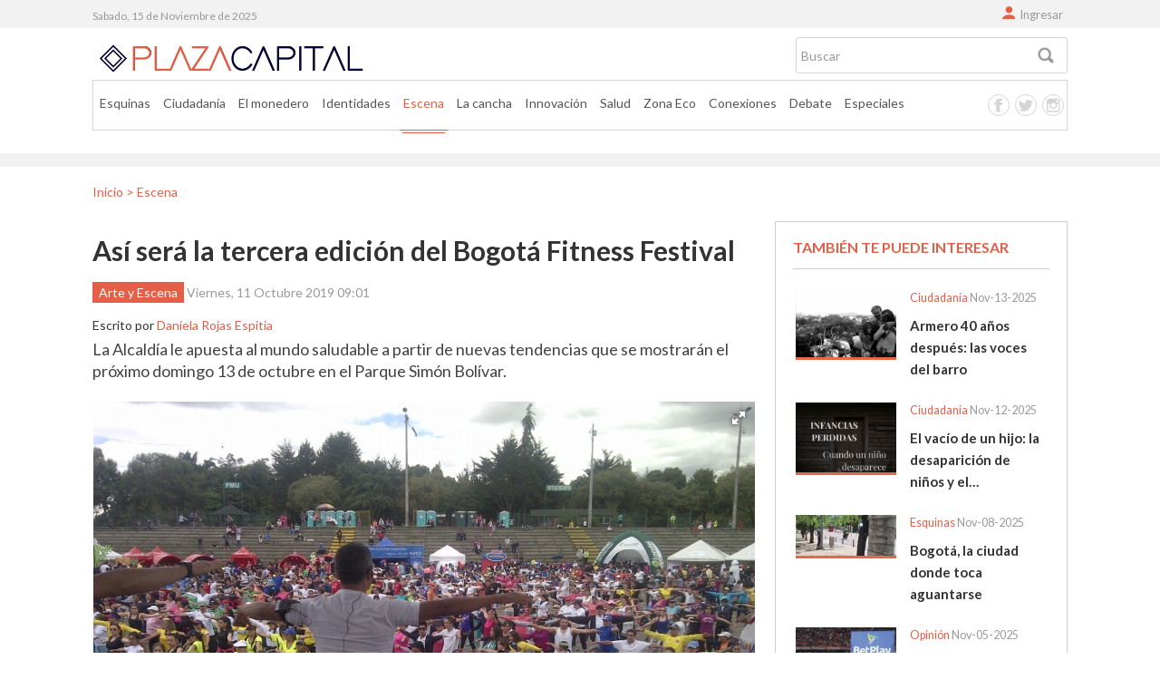

--- FILE ---
content_type: text/html; charset=utf-8
request_url: https://plazacapital.co/escena/3896-asi-sera-la-tercera-edicion-del-bogota-fitness-festival
body_size: 49136
content:
<!DOCTYPE html>
<!--
    ______       __                __                _           _    __ _        __                 __
   / ____/_____ / /_ _____ ____ _ / /_ ___   ____ _ (_)____ _   | |  / /(_)_____ / /_ __  __ ____ _ / /
  / __/  / ___// __// ___// __ `// __// _ \ / __ `// // __ `/   | | / // // ___// __// / / // __ `// / 
 / /___ (__  )/ /_ / /   / /_/ // /_ /  __// /_/ // // /_/ /    | |/ // // /   / /_ / /_/ // /_/ // /  
/_____//____/ \__//_/    \__,_/ \__/ \___/ \__, //_/ \__,_/     |___//_//_/    \__/ \__,_/ \__,_//_/   
                                          /____/                                                       
-->
<html prefix="og: http://ogp.me/ns#" xmlns="http://www.w3.org/1999/xhtml" xml:lang="es-es" lang="es-es" dir="ltr">
<head>
	<meta name="viewport" content="width=device-width, initial-scale=1.0" />
	<base href="https://plazacapital.co/escena/3896-asi-sera-la-tercera-edicion-del-bogota-fitness-festival" />
	<meta http-equiv="content-type" content="text/html; charset=utf-8" />
	<meta name="robots" content="max-snippet:-1, max-image-preview:large, max-video-preview:-1" />
	<meta name="author" content="Daniela Rojas Espitia" />
	<meta property="og:url" content="https://plazacapital.co/escena/3896-asi-sera-la-tercera-edicion-del-bogota-fitness-festival" />
	<meta property="og:type" content="article" />
	<meta property="og:title" content="Así será la tercera edición del Bogotá Fitness Festival" />
	<meta property="og:description" content="La Alcaldía le apuesta al mundo saludable a partir de nuevas tendencias que se mostrarán el próximo domingo 13 de octubre en el Parque Simón Bolívar. Nuevas tendencias del mundo fitness basadas en evidencia científica han dado cuenta de que existen enfermedades y padecimientos que se pueden prevenir..." />
	<meta property="og:image" content="https://plazacapital.co/media/k2/items/cache/7ffa0a6eb51c9388ce14c9e4c32eb6e0_M.jpg" />
	<meta name="image" content="https://plazacapital.co/media/k2/items/cache/7ffa0a6eb51c9388ce14c9e4c32eb6e0_M.jpg" />
	<meta name="twitter:card" content="summary" />
	<meta name="twitter:title" content="Así será la tercera edición del Bogotá Fitness Festival" />
	<meta name="twitter:description" content="La Alcaldía le apuesta al mundo saludable a partir de nuevas tendencias que se mostrarán el próximo domingo 13 de octubre en el Parque Simón Bolívar. Nuevas tendencias del mundo fitness basadas en evi..." />
	<meta name="twitter:image" content="https://plazacapital.co/media/k2/items/cache/7ffa0a6eb51c9388ce14c9e4c32eb6e0_M.jpg" />
	<meta name="twitter:image:alt" content="Este año llega el Bogotá Fitness Festival con nuevas tendencias para todos|||" />
	<meta name="description" content="La Alcaldía le apuesta al mundo saludable a partir de nuevas tendencias que se mostrarán el próximo domingo 13 de octubre en el Parque Simón Bolívar...." />
	
	<title>Así será la tercera edición del Bogotá Fitness Festival</title>
	<link href="/escena/3896-asi-sera-la-tercera-edicion-del-bogota-fitness-festival" rel="canonical" />
	<link href="/templates/plaza-pro/favicon.ico" rel="shortcut icon" type="image/vnd.microsoft.icon" />
	<link href="https://cdn.jsdelivr.net/npm/magnific-popup@1.1.0/dist/magnific-popup.min.css" rel="stylesheet" type="text/css" />
	<link href="/media/modals/css/bootstrap.min.css" rel="stylesheet" type="text/css" />
	<link href="/templates/plaza-pro/css/template.css" rel="stylesheet" type="text/css" />
	<link href="/templates/plaza-pro/css/bootstrap.css" rel="stylesheet" type="text/css" />
	<link href="/media/com_convertforms/css/convertforms.css?43f11952a034ec7ab63e5a9f05f90bfb" rel="stylesheet" type="text/css" />
	<link href="//fonts.googleapis.com/css?family=Lato" rel="stylesheet" type="text/css" />
	<link href="https://plazacapital.co/media/plg_system_youtuber/assets/fancybox/jquery.fancybox.min.css" rel="stylesheet" type="text/css" />
	<link href="https://fonts.googleapis.com/css?family=Roboto:400,400italic,500,500italic,700,700italic&subset=latin,cyrillic" rel="stylesheet" type="text/css" />
	<link href="https://plazacapital.co/media/plg_system_youtuber/assets/css/frontend.css" rel="stylesheet" type="text/css" />
	<style type="text/css">

                        /* K2 - Magnific Popup Overrides */
                        .mfp-iframe-holder {padding:10px;}
                        .mfp-iframe-holder .mfp-content {max-width:100%;width:100%;height:100%;}
                        .mfp-iframe-scaler iframe {background:#fff;padding:10px;box-sizing:border-box;box-shadow:none;}
                    .fb-comments, .fb-comments iframe[style], .fb-comments span {width: 100% !important;}
	</style>
	<script type="application/json" class="joomla-script-options new">{"csrf.token":"932e78624e6c0eb5ada4d832a6003e35","system.paths":{"root":"","base":""},"rl_modals":{"class":"modal_link","defaults":{"opacity":"0.8","maxWidth":"95%","maxHeight":"95%","fixed":"1","current":"{current} \/ {total}","previous":"Anterior","next":"Siguiente","close":"Cerrar","xhrError":"Error en la carga de contenidos.","imgError":"Error en la carga de la imagen."},"auto_correct_size":1,"auto_correct_size_delay":0,"disable_background_scrolling":0,"disable_on_mobile":0,"disable_on_mobile_splash":0,"mobile_max_width":767,"open_by_url":null}}</script>
	<script src="/media/jui/js/jquery.min.js?43f11952a034ec7ab63e5a9f05f90bfb" type="text/javascript"></script>
	<script src="/media/jui/js/jquery-noconflict.js?43f11952a034ec7ab63e5a9f05f90bfb" type="text/javascript"></script>
	<script src="/media/jui/js/jquery-migrate.min.js?43f11952a034ec7ab63e5a9f05f90bfb" type="text/javascript"></script>
	<script src="https://cdn.jsdelivr.net/npm/magnific-popup@1.1.0/dist/jquery.magnific-popup.min.js" type="text/javascript"></script>
	<script src="/media/k2/assets/js/k2.frontend.js?v=2.10.3&b=20200429&sitepath=/" type="text/javascript"></script>
	<script src="/media/system/js/core.js?43f11952a034ec7ab63e5a9f05f90bfb" type="text/javascript"></script>
	<script src="/media/modals/js/jquery.touchSwipe.min.js" type="text/javascript"></script>
	<script src="/media/modals/js/jquery.colorbox-min.js" type="text/javascript"></script>
	<script src="/media/modals/js/script.min.js?v=9.6.2.p" type="text/javascript"></script>
	<script src="/media/jui/js/bootstrap.min.js?43f11952a034ec7ab63e5a9f05f90bfb" type="text/javascript"></script>
	<script src="/templates/plaza-pro/js/template.js" type="text/javascript"></script>
	<script src="/templates/plaza-pro/js/custom.js" type="text/javascript"></script>
	<script src="/templates/plaza-pro/js/bootstrap.js" type="text/javascript"></script>
	<script src="/templates/plaza-pro/js/moment.js" type="text/javascript"></script>
	<script src="/media/com_convertforms/js/site.js?43f11952a034ec7ab63e5a9f05f90bfb" type="text/javascript"></script>
	<script src="https://plazacapital.co/modules/mod_news_pro_gk5/interface/scripts/engine.jquery.js" type="text/javascript"></script>
	<script src="https://plazacapital.co/media/plg_system_youtuber/assets/fancybox/jquery.fancybox.min.js" type="text/javascript"></script>
	<script src="https://plazacapital.co/media/plg_system_youtuber/assets/js/frontend.js" type="text/javascript"></script>
	<script type="application/ld+json">

                {
                    "@context": "https://schema.org",
                    "@type": "Article",
                    "mainEntityOfPage": {
                        "@type": "WebPage",
                        "@id": "https://plazacapital.co/escena/3896-asi-sera-la-tercera-edicion-del-bogota-fitness-festival"
                    },
                    "url": "https://plazacapital.co/escena/3896-asi-sera-la-tercera-edicion-del-bogota-fitness-festival",
                    "headline": "Así será la tercera edición del Bogotá Fitness Festival",
                    "image": [
                        "https://plazacapital.co/media/k2/items/cache/7ffa0a6eb51c9388ce14c9e4c32eb6e0_XL.jpg",
                        "https://plazacapital.co/media/k2/items/cache/7ffa0a6eb51c9388ce14c9e4c32eb6e0_L.jpg",
                        "https://plazacapital.co/media/k2/items/cache/7ffa0a6eb51c9388ce14c9e4c32eb6e0_M.jpg",
                        "https://plazacapital.co/media/k2/items/cache/7ffa0a6eb51c9388ce14c9e4c32eb6e0_S.jpg",
                        "https://plazacapital.co/media/k2/items/cache/7ffa0a6eb51c9388ce14c9e4c32eb6e0_XS.jpg",
                        "https://plazacapital.co/media/k2/items/cache/7ffa0a6eb51c9388ce14c9e4c32eb6e0_Generic.jpg"
                    ],
                    "datePublished": "2019-10-11 14:01:08",
                    "dateModified": "2019-10-21 12:58:30",
                    "author": {
                        "@type": "Person",
                        "name": "Daniela Rojas Espitia",
                        "url": "https://plazacapital.co/blog/daniela-rojas-espitia"
                    },
                    "publisher": {
                        "@type": "Organization",
                        "name": "Plaza Capital",
                        "url": "https://plazacapital.co/",
                        "logo": {
                            "@type": "ImageObject",
                            "name": "Plaza Capital",
                            "width": "",
                            "height": "",
                            "url": "https://plazacapital.co/"
                        }
                    },
                    "articleSection": "https://plazacapital.co/escena",
                    "keywords": "",
                    "description": "La Alcaldía le apuesta al mundo saludable a partir de nuevas tendencias que se mostrarán el próximo domingo 13 de octubre en el Parque Simón Bolívar.",
                    "articleBody": "La Alcaldía le apuesta al mundo saludable a partir de nuevas tendencias que se mostrarán el próximo domingo 13 de octubre en el Parque Simón Bolívar. Nuevas tendencias del mundo fitness basadas en evidencia científica han dado cuenta de que existen enfermedades y padecimientos que se pueden prevenir con el ejercicio y conservando un estilo de vida saludable. Según el médico deportologó Edgar Galeano, la gente hoy en día quiere vivir no solo más años sino con una mejor calidad de vida. La manera de hacerlo es estando sanos evitando el sedentarismo y manteniendo unos buenos hábitos alimenticios. A propósito del auge del tema del fitness la Alcaldía de Bogotá llevará a cabo el próximo 13 de octubre la tercera edición del &#039;Fitness Festival&#039;. El cual se realizará en el Parque Simón Bolívar y cuyas puertas abrirán desde las 6 de la mañana. El evento empezará oficialmente a partir de las 8 de la mañana y culminará alrededor de las 8 de la noche. Serán doce horas de actividad física y unión de la comunidad capitalina. Este cuenta con una producción tipo concierto, es decir que se contará con sistema de tarimas adecuadas para el espectáculo. Este es un evento que será organizado por el Instituto Distrital De Recreación y Deporte (IDRD). El cual, según Oscar Ruiz, jefe de recreación del IDRD, &quot;consiste en mostrar diferentes corrientes de actividad deportiva que se están desarrollando a nivel mundial para que la gente aproveche su tiempo libre en mejorar su condición física&quot;. Algunas de estas tendencias que se mostrarán en el evento serán zumba, dance, pilates, yoga, full combat, rumba tropical anaeróbica y muchas más. Esto con el objetivo de que los asistentes conozcan las distintas modalidades y las comiencen a practicar en su vida cotidiana. Se espera que asistan personas de todas las edades que quieran aprovechar el día para hacer ejercicio y disfrutar de los expertos que estarán a cargo de las distintas clases de las respectivas tendencias que se presentarán a lo largo de este día. Se le apuesta a tener esta variedad de modalidades de todo tipo de gustos con el fin de dar a conocerlas y generar mejores hábitos en la comunidad bogotana. Invitándolos a hacer parte de este tipo de actividades que promueven el bienestar y la salud de toda la comunidad. Con respecto a la edición del año pasado a la cual asistieron cerca de 10 mil personas, la Alcaldía le apuesta este 2019 a la participación de más de 15 mil ciudadanos. &quot;Esperamos obtener resultados a nivel de los asistentes y de ampliar las diferentes modalidades que se desarrollan a lo largo del festival&quot;, añade Oscar Ruiz. Principalmente, invitando a que la comunidad se vuelva mucho más activa y menos sedentaria para evitar problemas de salud como la obesidad. El evento será totalmente gratuito y se llevará a cabo con el apoyo de las entidades de control del Distrito para garantizar que se realice en las mejores condiciones y que las personas puedan aprovechar tanto las clases como el espectáculo que se presentará. El &#039;Bogotá Fitness Festival&#039; cerrará con un espectáculo a las 8 de la noche organizado por los profesores de actividad física que han preparado una coreografía especial para todos los asistentes. Si se quiere ser parte de este mundo saludable, el evento proporcionará lo que necesita para empezar a conocer nuevas tendencias y volverlo parte de sus hábitos. &quot;Es mejor que las personas se fijen en este tipo de actividades y no en otras que son meramente comerciales y no traen bien para la salud&quot;, añade el deportologó Edgar Galeano, con respecto a la realización del festival. Afirma también que para preservar la salud &quot;o mejor es asesorarse de personas que sepan, de un médico especializado y no dejarse guiar por cualquier información obtenida en redes&quot;, e invita a evitar enfermedades crónicas no transmisibles que tienen como base el comportamiento sedentario y la mala alimentación.  "
                }
                
	</script>
	<script type="text/javascript">

                var ConvertFormsConfig = {
                    "baseurl" : "https://plazacapital.co/",
                    "token"   : "932e78624e6c0eb5ada4d832a6003e35",
                    "debug"   : 0
                };
            function do_nothing() { return; }
				window.mxYouTubeR = {ajax_url:"https://plazacapital.co/",lang:{"more":"More","less":"Less"}};
			
	</script>
	<meta property="fb:app_id" content="212007519298619" />
	<!-- Start: Google Structured Data -->
            
<script type="application/ld+json">
{
    "@context": "https://schema.org",
    "@type": "BreadcrumbList",
    "itemListElement": [
        {
            "@type": "ListItem",
            "position": 1,
            "name": "Home",
            "item": "https://plazacapital.co/"
        },
        {
            "@type": "ListItem",
            "position": 2,
            "name": "Escena",
            "item": "https://plazacapital.co/escena"
        },
        {
            "@type": "ListItem",
            "position": 3,
            "name": "Así será la tercera edición del Bogotá Fitness Festival",
            "item": "https://plazacapital.co/escena/3896-asi-sera-la-tercera-edicion-del-bogota-fitness-festival"
        }
    ]
}
</script>
            <!-- End: Google Structured Data -->

	<link href="https://fonts.googleapis.com/css?family=Lato:300,400,400i,700" rel="stylesheet">
    <link href="https://fonts.googleapis.com/css?family=Taviraj&display=swap" rel="stylesheet">
	<meta name="theme-color" content="#E55E48" />



<script>
  (function(i,s,o,g,r,a,m){i['GoogleAnalyticsObject']=r;i[r]=i[r]||function(){
  (i[r].q=i[r].q||[]).push(arguments)},i[r].l=1*new Date();a=s.createElement(o),
  m=s.getElementsByTagName(o)[0];a.async=1;a.src=g;m.parentNode.insertBefore(a,m)
  })(window,document,'script','//www.google-analytics.com/analytics.js','ga');
  ga('create', 'UA-74985447-1', 'auto');
  ga('require', 'linkid', 'linkid.js');
  ga('require', 'displayfeatures');
  ga('set', 'forceSSL', true);
  ga('send', 'pageview');
</script>
<!-- Universal Google Analytics PRO 4.6.3 Plugin by PB Web Development -->








</head>
<body id="body" class="site com_k2 view-item no-layout no-task itemid-125">
	<!-- stick -->
			<div class="stick full-width">
			<div class="container">
				

<div class="custom logo-stick"  >
	<p><a href="http://plazacapital.co/" rel="alternate"><img src="/images/logo-short.png" width="305" height="47" /></a></p></div>


<div class="custom  m-mov"  >
	<div id="mobile-header"><a id="simple-menu" href="#sidr">Menu</a>
<div class="resline resline1">Line</div>
<div class="resline resline2">Line</div>
<div class="resline resline3">Line</div>
</div></div>

<div id="k2ModuleBox133" class="k2SearchBlock  celular k2LiveSearchBlock">
    <form action="/search" method="get" autocomplete="off" class="k2SearchBlockForm">
        <input type="text" value="Buscar" name="searchword" class="inputbox" onblur="if(this.value=='') this.value='Buscar';" onfocus="if(this.value=='Buscar') this.value='';" />

        
        
        
                <input type="hidden" name="format" value="html" />
        <input type="hidden" name="t" value="" />
        <input type="hidden" name="tpl" value="search" />
        
                <input type="hidden" name="Itemid" value="101" />
            </form>

        <div class="k2LiveSearchResults"></div>
    </div>

			</div>
		</div>
	
	<!-- top -->
	
		<div id="top" class="top full-width">
			<div class="container">
						

<div class="custom login-b"  >
	<div><a href="/ingresar" rel="alternate">Ingresar</a></div></div>

					<div class="date pull-left" id="date">
				<script type="text/javascript"> 
					var fecha = moment();
					document.write(fecha.format("dddd, DD [de] MMMM [de] YYYY"));
				</script>
			</div>
			</div>
		</div>
	
	<!-- Header -->
	<header class="header full-width" role="banner">
		<div class="container">
			<div class="logo">
				<a class="brand" href="/">
					<img src="https://plazacapital.co/images/logo-short.png" alt="Plaza Capital" />									</a>
			</div>
							<div class="header-inner">
					

<div class="custom  m-mov tablets"  >
	<div id="mobile-header"><a id="simple-menu-m" href="#sidr">Menu</a>
<div class="resline resline1">Line</div>
<div class="resline resline2">Line</div>
<div class="resline resline3">Line</div>
</div></div>

<div id="k2ModuleBox124" class="k2SearchBlock k2LiveSearchBlock">
    <form action="/search" method="get" autocomplete="off" class="k2SearchBlockForm">
        <input type="text" value="Buscar" name="searchword" class="inputbox" onblur="if(this.value=='') this.value='Buscar';" onfocus="if(this.value=='Buscar') this.value='';" />

        
        
        
                <input type="hidden" name="format" value="html" />
        <input type="hidden" name="t" value="" />
        <input type="hidden" name="tpl" value="search" />
        
                <input type="hidden" name="Itemid" value="101" />
            </form>

        <div class="k2LiveSearchResults"></div>
    </div>

				</div>
										<nav class="nav">
					<ul class="nav menu navbar-nav mod-list">
<li class="item-114"><a href="/esquinas" >Esquinas</a></li><li class="item-116"><a href="/ciudadania" >Ciudadanía</a></li><li class="item-119"><a href="/el-monedero" >El monedero</a></li><li class="item-122"><a href="/identidades" >Identidades</a></li><li class="item-125 current active"><a href="/escena" >Escena</a></li><li class="item-118"><a href="/la-cancha" >La cancha</a></li><li class="item-117"><a href="/innovacion" >Innovación</a></li><li class="item-302"><a href="/salud" >Salud</a></li><li class="item-121"><a href="/zona-eco" >Zona Eco</a></li><li class="item-115"><a href="/conexiones" >Conexiones</a></li><li class="item-120"><a href="/debate" >Debate</a></li><li class="item-123"><a href="/especiales" >Especiales</a></li></ul>


<div class="custom redes-header"  >
	<div class="redes fb"><a href="https://www.facebook.com/PlazaCapital/" target="_blank" rel="alternate noopener noreferrer">Facebook</a></div>
<div class="redes tw"><a href="https://twitter.com/plazacapital?lang=es" target="_blank" rel="alternate noopener noreferrer">Twitter</a></div>
<div class="redes in"><a href="https://www.instagram.com/plaza.capital/" target="_blank" rel="alternate noopener noreferrer">Instagram</a></div>
<div class="redes gp"><a href="#">Google plus</a></div>
<div class="redes rs"><a href="#">Rss</a></div></div>

				</nav>
					</div>
	</header>
	<div class="mundial full-width">
		<div class="container">
			
		</div>
	</div>
	<div class="consulta full-width">
		<div class="container">
			
		</div>
	</div>
	<!-- main -->
	<div class="main-cont full-width">
		<div class="container">
			<div class="row-fluid">
				
				
								
				
				<main id="content" role="main" class="">
					<!-- Begin Content -->
							<div class="moduletable">
						<div aria-label="Ruta de Navegación [Breadcrumbs]" role="navigation">
	<ul  class="breadcrumb">
					<li class="active">
				<span class="divider icon-location"></span>
			</li>
		
						<li  >
											<a  href="/" class="pathway"><span itemprop="name">Inicio</span></a>
					
											<span class="divider">
							<img src="/media/system/images/arrow.png" alt="" />						</span>
										<meta  content="1">
				</li>
							<li  >
											<a  href="/escena" class="pathway"><span itemprop="name">Escena</span></a>
					
										<meta  content="2">
				</li>
				</ul>
</div>
		</div>
	
					<div id="system-message-container">
	</div>

					<script async src="https://platform.twitter.com/widgets.js" charset="utf-8"></script>


<!-- Start K2 Item Layout -->
<span id="startOfPageId3896"></span>

<div id="k2Container" class="itemView">

	<!-- Plugins: BeforeDisplay -->
	
	<!-- K2 Plugins: K2BeforeDisplay -->
	
	<div class="itemHeader">

			<!-- Item title -->
	<h2 class="itemTitle">
		
		Así será la tercera edición del Bogotá Fitness Festival
			</h2>
		<div class="item-info-head">	

				<div class="itemLinks">

						<!-- Item category -->
			<div class="itemCategory">
				<a href="/escena">Arte y Escena</a>
			</div>
			
			
			
			<div class="clr"></div>
		</div>
			


				<!-- Date created -->
		<span class="itemDateCreated">
			Viernes, 11 Octubre 2019 09:01		</span>
			</div>

		<!-- Item Author -->
	<span class="itemAuthor">
		Escrito por				<a rel="author" href="/blog/daniela-rojas-espitia">Daniela Rojas Espitia</a>
			</span>
	
	</div>

	<!-- Plugins: AfterDisplayTitle -->
	
	<!-- K2 Plugins: K2AfterDisplayTitle -->
	

	
		
				<!-- Item introtext -->
		<div class="itemIntroText">
			<p>La Alcaldía le apuesta al mundo saludable a partir de nuevas tendencias que se mostrarán el próximo domingo 13 de octubre en el Parque Simón Bolívar.</p>		</div>
			


		<!-- Plugins: BeforeDisplayContent -->
		
		<!-- K2 Plugins: K2BeforeDisplayContent -->
		<!-- added K2Multiimage -->
<!-- Item Images -->
<style>.itemImageBlock { display: none; }</style>
<link  href="/plugins/system/k2multiimages/K2MultiImages/assets/fotorama/fotorama.dev.css" rel="stylesheet">
<script src="/plugins/system/k2multiimages/K2MultiImages/assets/fotorama/fotorama.dev.js"></script>
<div class="fotorama"
	data-width="100%"
	data-ratio="800/600"
	data-nav="thumbs"
	data-allowfullscreen="true"
	data-keyboard="true"
	data-transitionduration="1000"
	data-thumbwidth="90"
	data-captions="false"
	style="width: 1280px; height: auto; margin: 0 auto; max-width: 100%;"
>
 
	<a href="https://plazacapital.co/media/k2/items/cache/7ffa0a6eb51c9388ce14c9e4c32eb6e0_XL.jpg?t=1763175705" 
		data-caption="
			Este a&ntilde;o llega el Bogot&aacute; Fitness Festival con nuevas tendencias para todos @ Extra&iacute;da de IDRD.gov.co		">
		<img src="https://plazacapital.co/media/k2/items/cache/7ffa0a6eb51c9388ce14c9e4c32eb6e0_S.jpg?t=1763175705" alt="Este a&ntilde;o llega el Bogot&aacute; Fitness Festival con nuevas tendencias para todos" style="display: none;" />
	</a>
  
    <div class="clr"></div>
</div>
<!--// added K2Multiimage -->

		


				<!-- Item Image -->
		<div class="itemImageBlock">
			<span class="itemImage">
				<a data-k2-modal="image" href="/media/k2/items/cache/7ffa0a6eb51c9388ce14c9e4c32eb6e0_XL.jpg" title="Clic para vista previa de la imagen">
					<img src="/media/k2/items/cache/7ffa0a6eb51c9388ce14c9e4c32eb6e0_L.jpg" alt="Este a&ntilde;o llega el Bogot&aacute; Fitness Festival con nuevas tendencias para todos|||" style="width:1280px; height:auto;" />
				</a>
			</span>

						<!-- Image caption -->
			<span class="itemImageCaption">Este año llega el Bogotá Fitness Festival con nuevas tendencias para todos|||</span>
			
						<!-- Image credits -->
			<span class="itemImageCredits">Extraída de IDRD.gov.co|||</span>
			
			<div class="clr"></div>
		</div>
				
		
		<div class="itemToolbar">
		<ul>
			
			
			
						<!-- Item Social Button -->
			<li>
				<!-- Go to www.addthis.com/dashboard to customize your tools -->
<script type="text/javascript" src="//s7.addthis.com/js/300/addthis_widget.js#pubid=ra-58fbb6a1488a2245"></script>
<!-- Go to www.addthis.com/dashboard to customize your tools -->
<div class="addthis_inline_share_toolbox"></div>			</li>
			
			
			
					</ul>
		<div class="clr"></div>
	</div>
	

		<div class="itemBody">


			<!-- Author Block -->
			<div class="itemAuthorBlock">
			
			<div class="img-container">
				<img class="itemAuthorAvatar" src="https://secure.gravatar.com/avatar/21faee1a460cadd47a2d351247ba19c3?s=480&amp;default=https%3A%2F%2Fplazacapital.co%2Fcomponents%2Fcom_k2%2Fimages%2Fplaceholder%2Fuser.png" alt="Daniela Rojas Espitia" />
			</div>
	

			<div class="itemAuthorDetails">
				<h3 class="itemAuthorName">
					<span style="display:block">Por </span><a rel="author" href="/blog/daniela-rojas-espitia">Daniela Rojas Espitia</a>
				</h3>

				
								
								
				
				<div class="clr"></div>

				<!-- K2 Plugins: K2UserDisplay -->
			
			<div class="clr"></div>
		</div>
		<div class="clr"></div>
	</div>



	
		<div class="itemContentFooter">

				<!-- Item Hits -->
		<span class="itemHits">
			<b>3636</b>
		</span>
		
		
		<div class="clr"></div>
	</div>
	
		
	

		

		

				<!-- Item fulltext -->
		<div class="itemFullText">
			<p>Nuevas tendencias del mundo <em>fitness</em> basadas en evidencia científica han dado cuenta de que existen enfermedades y padecimientos que se pueden prevenir con el ejercicio y conservando un estilo de vida saludable. Según el médico deportologó Edgar Galeano, la gente hoy en día quiere vivir no solo más años sino con una mejor calidad de vida. La manera de hacerlo es estando sanos evitando el sedentarismo y manteniendo unos buenos hábitos alimenticios.</p>
<p>A propósito del auge del tema del fitness la Alcaldía de Bogotá llevará a cabo el próximo 13 de octubre la tercera edición del 'Fitness Festival'. El cual se realizará en el Parque Simón Bolívar y cuyas puertas abrirán desde las 6 de la mañana. El evento empezará oficialmente a partir de las 8 de la mañana y culminará alrededor de las 8 de la noche. Serán doce horas de actividad física y unión de la comunidad capitalina. Este cuenta con una producción tipo concierto, es decir que se contará con sistema de tarimas adecuadas para el espectáculo.</p>
<p>Este es un evento que será organizado por el Instituto Distrital De Recreación y Deporte (IDRD). El cual, según Oscar Ruiz, jefe de recreación del IDRD, "consiste en mostrar diferentes corrientes de actividad deportiva que se están desarrollando a nivel mundial para que la gente aproveche su tiempo libre en mejorar su condición física". Algunas de estas tendencias que se mostrarán en el evento serán zumba, dance, pilates, yoga, full combat, rumba tropical anaeróbica y muchas más. Esto con el objetivo de que los asistentes conozcan las distintas modalidades y las comiencen a practicar en su vida cotidiana.</p>
<p>Se espera que asistan personas de todas las edades que quieran aprovechar el día para hacer ejercicio y disfrutar de los expertos que estarán a cargo de las distintas clases de las respectivas tendencias que se presentarán a lo largo de este día. Se le apuesta a tener esta variedad de modalidades de todo tipo de gustos con el fin de dar a conocerlas y generar mejores hábitos en la comunidad bogotana. Invitándolos a hacer parte de este tipo de actividades que promueven el bienestar y la salud de toda la comunidad.</p>
<p>Con respecto a la edición del año pasado a la cual asistieron cerca de 10 mil personas, la Alcaldía le apuesta este 2019 a la participación de más de 15 mil ciudadanos. "Esperamos obtener resultados a nivel de los asistentes y de ampliar las diferentes modalidades que se desarrollan a lo largo del festival", añade Oscar Ruiz. Principalmente, invitando a que la comunidad se vuelva mucho más activa y menos sedentaria para evitar problemas de salud como la obesidad.</p>
<p>El evento será totalmente gratuito y se llevará a cabo con el apoyo de las entidades de control del Distrito para garantizar que se realice en las mejores condiciones y que las personas puedan aprovechar tanto las clases como el espectáculo que se presentará. El 'Bogotá Fitness Festival' cerrará con un espectáculo a las 8 de la noche organizado por los profesores de actividad física que han preparado una coreografía especial para todos los asistentes.</p>
<p>Si se quiere ser parte de este mundo saludable, el evento proporcionará lo que necesita para empezar a conocer nuevas tendencias y volverlo parte de sus hábitos. "Es mejor que las personas se fijen en este tipo de actividades y no en otras que son meramente comerciales y no traen bien para la salud", añade el deportologó Edgar Galeano, con respecto a la realización del festival.</p>
<p>Afirma también que para preservar la salud "o mejor es asesorarse de personas que sepan, de un médico especializado y no dejarse guiar por cualquier información obtenida en redes", e invita a evitar enfermedades crónicas no transmisibles que tienen como base el comportamiento sedentario y la mala alimentación.</p>
<p> </p>		</div>
		
		
		<div class="clr"></div>

		

		

		<!-- Plugins: AfterDisplayContent -->
		
		<!-- K2 Plugins: K2AfterDisplayContent -->
		
		<div class="clr"></div>


		<!-- Social sharing -->
	<div class="itemSocialSharing">

				<!-- Twitter Button -->
		<div class="itemTwitterButton">
			<a href="https://twitter.com/share" class="twitter-share-button" data-lang="es-es" data-via="">Tweet</a>
			<script>!function(d,s,id){var js,fjs=d.getElementsByTagName(s)[0],p=/^http:/.test(d.location)?'http':'https';if(!d.getElementById(id)){js=d.createElement(s);js.id=id;js.src=p+'://platform.twitter.com/widgets.js';fjs.parentNode.insertBefore(js,fjs);}}(document, 'script', 'twitter-wjs');</script>
		</div>
		
				<!-- Facebook Button -->
		<div class="itemFacebookButton">
			<div id="fb-root"></div>
			<script>(function(d,s,id){var js,fjs=d.getElementsByTagName(s)[0];if(d.getElementById(id)) return;js=d.createElement(s);js.id=id;js.src="//connect.facebook.net/es_ES/sdk.js#xfbml=1&version=v2.5";fjs.parentNode.insertBefore(js,fjs);}(document,'script','facebook-jssdk'));</script>
			<div class="fb-like" data-width="200" data-layout="button_count" data-action="like" data-show-faces="false" data-share="false"></div>
		</div>
		
		
		<div class="clr"></div>

	</div>
	


		<!-- K2 Plugins: K2CommentsBlock -->
	<a name="itemCommentsAnchor" id="itemCommentsAnchor"></a>
<div id="fb-root"></div>
<script>
	(function(d, s, id) {
		var js, fjs = d.getElementsByTagName(s)[0];
		if (d.getElementById(id)) return;
		js = d.createElement(s); js.id = id;
		js.src = "//connect.facebook.net/es_ES/sdk.js#xfbml=1&version=v2.3&appId=212007519298619";
		fjs.parentNode.insertBefore(js, fjs);
	}(document, 'script', 'facebook-jssdk'));
</script>
<div class="fb-comments" data-order-by="reverse_time" data-width="100%" data-href="https://plazacapital.co/escena/3896-asi-sera-la-tercera-edicion-del-bogota-fitness-festival" data-numposts="5" data-colorscheme="light"></div>	
	



		<!-- Latest items from author -->
	<div class="itemAuthorLatest">
		<h3>OTROS ARTICULOS DEL <strong>AUTOR</strong></h3>
		<ul>
						<li class="even">
				
				<div class="related-aut-img"><a href="/ciudadania/5490-la-crisis-de-seguridad-en-bogota"><img src="https://plazacapital.co/media/k2/items/cache/b1eefcf0678c4d0c3dbe290fb1f7fde3_L.jpg" alt="Alcaldía de Bogotá contratará a 1.500 policías más a finales de año para combatir la inseguridad de la capital" title="Alcaldía de Bogotá contratará a 1.500 policías más a finales de año para combatir la inseguridad de la capital"></a>
				</div>
				<div class="related-aut-txt">
				<a href="/"></a> 
				<a href="/ciudadania/5490-la-crisis-de-seguridad-en-bogota">Alcaldía de Bogotá contratará a 1.500 policías más a finales de año para combatir la inseguridad de la capital</a> 
				</div>
			</li>
						<li class="odd">
				
				<div class="related-aut-img"><a href="/salud/5333-la-actualidad-de-la-medicina-especializada"><img src="https://plazacapital.co/media/k2/items/cache/eb5c20341fb0d56f03f7eff0a4870175_L.jpg" alt="Dificultades y retos para especialistas de ortopedia y traumatología, por pandemia" title="Dificultades y retos para especialistas de ortopedia y traumatología, por pandemia"></a>
				</div>
				<div class="related-aut-txt">
				<a href="/"></a> 
				<a href="/salud/5333-la-actualidad-de-la-medicina-especializada">Dificultades y retos para especialistas de ortopedia y traumatología, por pandemia</a> 
				</div>
			</li>
						<li class="even">
				
				<div class="related-aut-img"><a href="/ciudadania/3865-con-nuevo-mobiliario-para-vendedores-ambulantes-buscan-organizar-el-espacio-publico-en-el-centro"><img src="https://plazacapital.co/media/k2/items/cache/f8bcd4658f70bd8a859b57787d226a7b_L.jpg" alt="Con nuevo mobiliario, los vendedores ambulantes buscan organizar el espacio público" title="Con nuevo mobiliario, los vendedores ambulantes buscan organizar el espacio público"></a>
				</div>
				<div class="related-aut-txt">
				<a href="/"></a> 
				<a href="/ciudadania/3865-con-nuevo-mobiliario-para-vendedores-ambulantes-buscan-organizar-el-espacio-publico-en-el-centro">Con nuevo mobiliario, los vendedores ambulantes buscan organizar el espacio público</a> 
				</div>
			</li>
					</ul>
		<div class="clr"></div>
	</div>
	
	
	
	<div class="clr"></div>




	
	
	<!-- Plugins: AfterDisplay -->
	
	<!-- K2 Plugins: K2AfterDisplay -->
	
	

		<div class="itemBackToTop">
		<a class="k2Anchor" href="/escena/3896-asi-sera-la-tercera-edicion-del-bogota-fitness-festival#startOfPageId3896">
			volver arriba		</a>
	</div>
	
	<div class="clr"></div>

	</div>

</div>
<!-- End K2 Item Layout -->

<script async src="https://www.instagram.com/embed.js"></script>

<!-- JoomlaWorks "K2" (v2.10.3) | Learn more about K2 at https://getk2.org -->
					
					<!-- End Content -->
				</main>
				
									<div id="aside" class="">
						<!-- Begin Right Sidebar -->
						<div class="well related"><h3 class="related-tt">TAMBIÉN TE PUEDE INTERESAR</h3>	<div class="nspMain related" id="nsp-related" data-config="{
				'animation_speed': 400,
				'animation_interval': 5000,
				'animation_function': 'Fx.Transitions.Expo.easeIn',
				'news_column': 1,
				'news_rows': 6,
				'links_columns_amount': 1,
				'links_amount': 0
			}">		
				
					<div class="nspArts bottom" style="width:100%;">
								<div class="nspArtScroll1">
					<div class="nspArtScroll2 nspPages1">
																	<div class="nspArtPage active nspCol1">
																				<div class="nspArt nspCol1 nspFeatured" style="padding:0;">
								<a href="/ciudadania/7871-armero-40-anos-despues-las-voces-del-barro" class="nspImageWrapper tleft fleft gkResponsive"  style="margin:6px 14px 0 0;" target="_self"><img  class="nspImage" src="https://plazacapital.co/media/k2/items/cache/8ad339c256169e002e2341dc1fea8e96_Generic.jpg" alt=""  /></a><p class="nspInfo nspInfo1 tleft fleft"><a href="/ciudadania" target="_self">Ciudadanía</a> Nov-13-2025</p><h4 class="nspHeader tleft fright has-image"><a href="/ciudadania/7871-armero-40-anos-despues-las-voces-del-barro"  title="Armero 40 años después: las voces del barro" target="_self">Armero 40 años después: las voces del barro</a></h4>							</div>
																															<div class="nspArt nspCol1" style="padding:0;">
								<a href="/ciudadania/7861-cuando-un-nino-desaparece" class="nspImageWrapper tleft fleft gkResponsive"  style="margin:6px 14px 0 0;" target="_self"><img  class="nspImage" src="https://plazacapital.co/media/k2/items/cache/b717eee6251d9ecc53b2f55d85680727_Generic.jpg" alt=""  /></a><p class="nspInfo nspInfo1 tleft fleft"><a href="/ciudadania" target="_self">Ciudadanía</a> Nov-12-2025</p><h4 class="nspHeader tleft fright has-image"><a href="/ciudadania/7861-cuando-un-nino-desaparece"  title="El vacío de un hijo: la desaparición de niños y el proceso de duelo permanente" target="_self">El vacío de un hijo: la desaparición de niños y el&hellip;</a></h4>							</div>
																															<div class="nspArt nspCol1 nspFeatured" style="padding:0;">
								<a href="/esquinas/7856-bogota-la-ciudad-donde-toca-aguantarse" class="nspImageWrapper tleft fleft gkResponsive"  style="margin:6px 14px 0 0;" target="_self"><img  class="nspImage" src="https://plazacapital.co/media/k2/items/cache/0fe256496d8c5f086b0c7fbacf571783_Generic.jpg" alt=""  /></a><p class="nspInfo nspInfo1 tleft fleft"><a href="/esquinas" target="_self">Esquinas</a> Nov-08-2025</p><h4 class="nspHeader tleft fright has-image"><a href="/esquinas/7856-bogota-la-ciudad-donde-toca-aguantarse"  title="Bogotá, la ciudad donde toca aguantarse" target="_self">Bogotá, la ciudad donde toca aguantarse</a></h4>							</div>
																															<div class="nspArt nspCol1" style="padding:0;">
								<a href="/debate/7860-el-pito-no-tiene-la-culpa-el-arbitraje-colombiano-y-su-crisis-de-formacion" class="nspImageWrapper tleft fleft gkResponsive"  style="margin:6px 14px 0 0;" target="_self"><img  class="nspImage" src="https://plazacapital.co/media/k2/items/cache/e0dc5efa770b90946a37d4927f793818_Generic.jpg" alt=""  /></a><p class="nspInfo nspInfo1 tleft fleft"><a href="/debate" target="_self">Opinión</a> Nov-05-2025</p><h4 class="nspHeader tleft fright has-image"><a href="/debate/7860-el-pito-no-tiene-la-culpa-el-arbitraje-colombiano-y-su-crisis-de-formacion"  title="“El pito no tiene la culpa”: el arbitraje colombiano y su crisis de formación" target="_self">“El pito no tiene la culpa”: el arbitraje colombia&hellip;</a></h4>							</div>
																															<div class="nspArt nspCol1 nspFeatured" style="padding:0;">
								<a href="/identidades/7858-el-terror-a-envejecer-el-ideal-de-la-eterna-juventud-en-la-mediana-edad" class="nspImageWrapper tleft fleft gkResponsive"  style="margin:6px 14px 0 0;" target="_self"><img  class="nspImage" src="https://plazacapital.co/media/k2/items/cache/80ee10a8c30e759f8a8777f059ba5629_Generic.jpg" alt=""  /></a><p class="nspInfo nspInfo1 tleft fleft"><a href="/identidades" target="_self">Identidades</a> Oct-31-2025</p><h4 class="nspHeader tleft fright has-image"><a href="/identidades/7858-el-terror-a-envejecer-el-ideal-de-la-eterna-juventud-en-la-mediana-edad"  title="El terror a envejecer: el ideal de la “eterna juventud” en la mediana edad" target="_self">El terror a envejecer: el ideal de la “eterna juve&hellip;</a></h4>							</div>
																															<div class="nspArt nspCol1" style="padding:0;">
								<a href="/escena/7857-fotoperiodismo-el-arte-de-mirar-lo-humano" class="nspImageWrapper tleft fleft gkResponsive"  style="margin:6px 14px 0 0;" target="_self"><img  class="nspImage" src="https://plazacapital.co/media/k2/items/cache/2a3a7e06a05b7b36e952013fdb5d70ba_Generic.jpg" alt=""  /></a><p class="nspInfo nspInfo1 tleft fleft"><a href="/escena" target="_self">Arte y Escena</a> Oct-31-2025</p><h4 class="nspHeader tleft fright has-image"><a href="/escena/7857-fotoperiodismo-el-arte-de-mirar-lo-humano"  title="Fotoperiodismo: el arte de mirar lo humano" target="_self">Fotoperiodismo: el arte de mirar lo humano</a></h4>							</div>
												</div>
																</div>

									</div>
			</div>
		
				
			</div>
</div>
						<!-- End Right Sidebar -->
					</div>
							</div>
		</div>
	</div>
						<div class="newsletter full-width">
			<div class="container">	
				
<div id="cf_1" class="convertforms cf cf-img-above cf-form-right cf-success-hideform    cf-hor cf-iscentered" style="max-width:1130px;background-color:rgba(240, 240, 240, 0);border-style:none;border-width:10px;border-color:#f28395;border-radius:0px;padding:0px;font-family:Lato">
	<form name="cf1" id="cf1" method="post" action="#">
				<div class="cf-content-wrap cf-col-16 cf-col-large-4">
			<div class="cf-content cf-col-16">
												<div class="cf-content-text cf-col " >
					<div style="text-align: center;"><span style="font-size: 22px; color: #e55e48;">Entérate<strong> de más</strong></span></div>				</div>
							</div>
		</div>
				<div class="cf-form-wrap cf-col-16 cf-col-large-12" style="background-color:rgba(194, 194, 194, 0)">
			<div class="cf-response"></div>
			
							<div class="cf-fields">
					
<div class="cf-control-group cf-one-third" data-key="0">
		<div class="cf-control-input">
		
<input type="text" name="cf[name]" id="form1_name"
			required
	
			placeholder="Nombre"
	
		
	
	
	
	
	class="cf-input cf-input-shadow-0 "
	style="text-align:left;color:#999999;background-color:#ffffff;border-color:#e55e48;border-radius:0px;font-size:14px;padding:13px 13px"
>			</div>
</div> 
<div class="cf-control-group cf-one-third" data-key="1">
		<div class="cf-control-input">
		
<input type="email" name="cf[email]" id="form1_email"
			required
	
			placeholder="Correo electrónico"
	
		
	
	
	
	
	class="cf-input cf-input-shadow-0 "
	style="text-align:left;color:#999999;background-color:#ffffff;border-color:#e55e48;border-radius:0px;font-size:14px;padding:13px 13px"
>			</div>
</div> 
<div class="cf-control-group cf-one-third" data-key="fields2">
		<div class="cf-control-input">
		
<div class="cf-text-full">
    <button type="submit" class="cf-btn cf-btn-style-flat cf-btn-shadow-0 " style="border-radius:0px;padding:13px 10px;color:#ffffff;font-size:14px;background-color:#e86161">
        <span class="cf-btn-text">Enviar</span>
        <span class="cf-spinner-container">
            <span class="cf-spinner">
                <span class="bounce1"></span>
                <span class="bounce2"></span>
                <span class="bounce3"></span>
            </span>
        </span>
    </button>
</div>

<style>
        #cf_1 .cf-btn:after { 
            border-radius: 5px
        }
    </style>			</div>
</div>				</div>
			
						<div class="cf-footer">
				<span style="font-size: 12px; color: #d5d4d4;">No enviaremos spam, solo enviaremos información eventual que sea de tu interés, puedes cancelar el envío de mensajes en cualquier momento. ;)</span>			</div>
					</div>

		<input type="hidden" name="cf[form_id]" value="1">	

		<input type="hidden" name="932e78624e6c0eb5ada4d832a6003e35" value="1" />			
					<div class="cf-field-hp">
								<label for="cf-field-6917ed1a177b8" class="cf-label">Last Name</label>
				<input type="text" name="cf[hnpt]" id="cf-field-6917ed1a177b8" autocomplete="off" class="cf-input"/>
			</div>
			</form>
</div>

<style>.cf-btn.cf-btn-style-flat.cf-btn-shadow-0{
height: 40px;
background: #E55E48 url(templates/plaza-pro/images/send.png)no-repeat right center/contain !important;
color: #fff;
border: none;
text-align: left;
text-transform: uppercase;
border-radius: 0;
text-indent: 5px;}
.cf-content-text.cf-col div span{text-transform: uppercase;}</style>			
			</div>
		</div>	
		<!-- Footer -->
	<footer class="footer full-width" role="contentinfo">
		<div class="container">
			<div class="back_top">
				<a title="Subir" id="back-top" onclick="jQuery('body').animatescroll({scrollSpeed:1000,easing:'easeOutBack'});">
					<span></span>
				</a>
			</div>
			<div class="footinner">
				<div class="foot1">
					

<div class="customlogo-foot"  >
	<p><a href="http://plazacapital.co/" rel="alternate"><img src="/images/logo-foot.png" alt="" /></a></p></div>
<ul class="nav menu m-foot mod-list" id="m-foot">
<li class="item-114"><a href="/esquinas" >Esquinas</a></li><li class="item-116"><a href="/ciudadania" >Ciudadanía</a></li><li class="item-119"><a href="/el-monedero" >El monedero</a></li><li class="item-122"><a href="/identidades" >Identidades</a></li><li class="item-125 current active"><a href="/escena" >Escena</a></li><li class="item-118"><a href="/la-cancha" >La cancha</a></li><li class="item-117"><a href="/innovacion" >Innovación</a></li><li class="item-302"><a href="/salud" >Salud</a></li><li class="item-121"><a href="/zona-eco" >Zona Eco</a></li><li class="item-115"><a href="/conexiones" >Conexiones</a></li><li class="item-120"><a href="/debate" >Debate</a></li><li class="item-123"><a href="/especiales" >Especiales</a></li></ul>
<ul class="nav menu m-foot  m-foot-2 mod-list" id="m-foot">
<li class="item-138"><a href="/nosotros/quienes-somos" >Quiénes Somos</a></li><li class="item-140"><a href="/ingresar/" >Ingresar</a></li><li class="item-141"><a href="/contactenos" >Contáctenos</a></li></ul>

				</div>
				<div class="foot2">
					

<div class="custom rosario-foot"  >
	<p><a href="http://www.urosario.edu.co/Periodismo-y-Opinion-Publica/Inicio/" target="_blank" rel="alternate noopener noreferrer"><img src="/images/u-rosario.png" alt="" /></a></p></div>


<div class="custom redes-foot"  >
	<p>Encuéntranos en</p>
<div class="redes-footer"><a class="fb-foot" href="https://www.facebook.com/PlazaCapital/" target="_blank" rel="alternate noopener noreferrer">Facebok</a> <a class="tw-foot" href="https://twitter.com/plazacapital?lang=es" target="_blank" rel="alternate noopener noreferrer">Twitter</a> <a class="gp-foot" href="#">Google Plus</a> <a class="in-foot" href="https://www.instagram.com/plaza.capital/" target="_blank" rel="noopener noreferrer">Instagram</a> <a class="yt-foot" href="https://www.youtube.com/channel/UCPZQ2hQheOPLyBzBR8VJblg" target="_blank" rel="alternate noopener noreferrer">Youtube</a></div></div>

				</div>
				<div class="foot3">
					<ul class="nav menu m-copy mod-list" id="m-copy">
<li class="item-133"><a href="#top" >Back-top</a></li></ul>

				</div>
			</div>
            <div class="copy">
				<span> © 2025 |  Todos los derechos reservados</span>
            </div>
			<div id="produced" class="produced">
				<a href="http://estrategiavirtual.co/" title="Estrategia Virtual" target="_blank">TOP<span>WEBSITES</span> </a>
			</div>
		</div>
	</footer>
	 <div id="sidr" class="side-contet">
        		<div class="moduletable redes-header celular">
						

<div class="custom redes-header celular"  >
	<div class="redes-footer"><a class="fb-foot" href="https://www.facebook.com/PlazaCapital/" target="_blank" rel="alternate noopener noreferrer">Facebok</a> <a class="tw-foot" href="https://twitter.com/plazacapital?lang=es" target="_blank" rel="alternate noopener noreferrer">Twitter</a> <a class="gp-foot" href="#">Google Plus</a> <a class="in-foot" href="https://www.instagram.com/plaza.capital/" target="_blank" rel="noopener noreferrer">Instagram</a> <a class="yt-foot" href="https://www.youtube.com/channel/UCPZQ2hQheOPLyBzBR8VJblg" target="_blank" rel="alternate noopener noreferrer">Youtube</a></div></div>
		</div>
			<div class="moduletable">
						<h3>Menú</h3><ul class="nav menu mod-list">
<li class="item-114"><a href="/esquinas" >Esquinas</a></li><li class="item-116"><a href="/ciudadania" >Ciudadanía</a></li><li class="item-119"><a href="/el-monedero" >El monedero</a></li><li class="item-122"><a href="/identidades" >Identidades</a></li><li class="item-125 current active"><a href="/escena" >Escena</a></li><li class="item-118"><a href="/la-cancha" >La cancha</a></li><li class="item-117"><a href="/innovacion" >Innovación</a></li><li class="item-302"><a href="/salud" >Salud</a></li><li class="item-121"><a href="/zona-eco" >Zona Eco</a></li><li class="item-115"><a href="/conexiones" >Conexiones</a></li><li class="item-120"><a href="/debate" >Debate</a></li><li class="item-123"><a href="/especiales" >Especiales</a></li></ul>
		</div>
	
    </div><!-- end side -->
	
<!-- Twitter social widget -->
<script>window.twttr = (function (d, s, id) {
		var js, fjs = d.getElementsByTagName(s)[0],
			t = window.twttr || {};
		if (d.getElementById(id)) return t;
		js = d.createElement(s);
		js.id = id;
		js.src = "https://platform.twitter.com/widgets.js";
		fjs.parentNode.insertBefore(js, fjs);

		t._e = [];
		t.ready = function (f) {
			t._e.push(f);
		};

		return t;
	}(document, "script", "twitter-wjs"));</script>
<!-- End of Twitter social widget -->

</body>
</html>


--- FILE ---
content_type: text/css
request_url: https://plazacapital.co/templates/plaza-pro/css/template.css
body_size: 160298
content:
body{font-family:'Lato',sans-serif; overflow-x:hidden;}
.alert{padding:8px 35px 8px 14px;margin-bottom:18px;text-shadow:0 1px 0 rgba(255,255,255,0.5);background-color:#fcf8e3;border:1px solid #fbeed5;-webkit-border-radius:4px;-moz-border-radius:4px;border-radius:4px}
.alert,.alert h4{color:#c09853;}
.alert h4{margin:0}
.alert .close{position:relative;top:-2px;right:-21px;line-height:18px}
.alert-success{background-color:#dff0d8;border-color:#d6e9c6;color:#468847}
.alert-success h4{color:#468847}
.alert-danger,.alert-error{background-color:#f2dede;border-color:#eed3d7;color:#b94a48}
.alert-danger h4,.alert-error h4{color:#b94a48}
.alert-info{background-color:#d9edf7;border-color:#bce8f1;color:#3a87ad}
.alert-info h4{color:#3a87ad}
.alert-block{padding-top:14px;padding-bottom:14px}
.alert-block > p,.alert-block > ul{margin-bottom:0}
.alert-block p + p{margin-top:5px}
.breadcrumb{padding:8px 5px 8px 0; margin:0; list-style:none; font-size:14px}
.breadcrumb > li:first-child{display:none}
.breadcrumb > li{display:inline-block;*display:inline;*zoom:1;text-shadow:0 1px 0 #fff}
.breadcrumb > li > .divider{padding:0 5px;color:#ccc;display:none}
.breadcrumb > li a{color:#e55e48}
.breadcrumb > li::after{content:">";color:#e55e48}
.breadcrumb > li:last-child::after{content:""}
.hide{display:none}
.show{display:block}
.hidden{display:none;visibility:hidden}
.small{font-size:11px}}
li{list-style:none}
iframe,svg{max-width:100%}
.nowrap{white-space:nowrap}
hr.hr-condensed{margin:10px 0}
.invalid{color:#9d261d;font-weight:700}
input.invalid{border:1px solid #9d261d}
.tooltip{max-width:400px}
.tooltip-inner{max-width:none;text-align:left;text-shadow:none}
th .tooltip-inner{font-weight:400}
.tooltip.hasimage{opacity:1;}
.tip-text{text-align:left}
div.modal{position:fixed;top:10%;left:50%;z-index:1050;width:580px;margin-left:-280px;background-color:#fff;border:1px solid #999;border:1px solid rgba(0,0,0,0.3);*border:1px solid #999;-webkit-border-radius:6px;-moz-border-radius:6px;border-radius:6px;-webkit-box-shadow:0 3px 7px rgba(0,0,0,0.3);-moz-box-shadow:0 3px 7px rgba(0,0,0,0.3);box-shadow:0 3px 7px rgba(0,0,0,0.3);-webkit-background-clip:padding-box;-moz-background-clip:padding-box;background-clip:padding-box;outline:none}
div.modal.fade{-webkit-transition:opacity .3s linear,top .3s ease-out;-moz-transition:opacity .3s linear,top .3s ease-out;-o-transition:opacity .3s linear,top .3s ease-out;transition:opacity .3s linear,top .3s ease-out;top:-25%}
div.modal.fade.in{top:10%}
.thumbnail{margin-bottom:9px}
.accordion-group{background:#fff}
.site-title{font-size:40px;line-height:48px;font-weight:700}
.navigation{padding:5px 0;border-top:1px solid rgba(0,0,0,0.075);border-bottom:1px solid rgba(0,0,0,0.075);margin-bottom:10px}
.navigation .nav-pills{margin-bottom:0}
.navbar-nav > li > a{font-size:16px}
.well .page-header{margin:0 0 5px}
.module-header{padding-bottom:17px;margin:20px 0 18px;border-bottom:1px solid #eee}
.item-title{margin-bottom:9px}
.item-content{margin:18px 0}
.item-subtitle{margin-bottom:9px}
.pull-right.item-image{margin:0 0 18px 20px}
.pull-left.item-image{margin:0 20px 18px 0}
.header .nav > li:last-child > .dropdown-menu,.item-actions .dropdown-menu,.item-comment .dropdown-menu{left:initial;right:0}
.article-index{margin:0 0 10px 10px}
.list-item-title{margin-bottom:9px}
.list-item-content{margin:18px 0}
.list-item-subtitle{margin-bottom:9px}
.items-more,.content-links{padding:15px 0}
.img_caption .left{float:left;margin-right:1em}
.img_caption .right{float:right;margin-left:1em}
.img_caption .left p{clear:left;text-align:center}
.img_caption .right p{clear:right;text-align:center}
.img_caption{text-align:center!important}
.img_caption.none{margin-left:auto;margin-right:auto}
figure{display:table}
figure.pull-center,img.pull-center{margin-left:auto;margin-right:auto}
figcaption{display:table-caption;caption-side:bottom}
.editor{overflow:hidden;position:relative}
ul#main-menu{float:right}
ul#main-menu li{float:left}
ul#main-menu li a{color:#000;font-size:18px;padding:28px 15px;font-weight:300}
ul#main-menu li a:hover{color:#00BBD3;}
ul#main-menu li a .active{color:#00bbd3;}
a#simple-menu{display:none;height:30px;width:30px;z-index:9;position:absolute;text-indent:-9999px;outline:none}
#sidemenu{width:100%;display:none}
ul#sidemenu::before{content:"Menú";display:block;float:left;width:88%;height:20px;padding:6%;font-size:18px;border-bottom:3px solid #BD232B}
.custom.m-mov{display:none;float:right;height:30px;width:30px;position:relative;top:25px;right:5%}
.custom.m-mov::before{display:block;position:absolute;left:-2px;font-size:11px;top:-20px;color:#C6C8C9}
.sidr-open .custom.m-mov::before{left:3.5px}
.m-mov .resline{background-color:#F56C56;height:4px;position:absolute;text-indent:-9999px;width:30px;z-index:1;-webkit-transition:all .5s -webkit-transform .5s;-webkit-transition:-webkit-transform .5s;transition:-webkit-transform .5s;transition:transform .5s;transition:transform 0.5s,-webkit-transform .5s}
.resline2{top:12px}
.resline3{top:24px}
.sidr h3{padding:0 15px; display:none;}
.sidr.right{left:auto;right:-260px;display:none}
.sidr{display:none;position:absolute;position:fixed;top:0;height:100%;z-index:999999;width:260px;overflow-x:none;overflow-y:auto;font-size:15px;color:#fff;box-shadow:inset 3px 0 7px -1px #000;border-bottom:1px solid #F56C56;border-top:1px solid #F56C56;background:#363636}
.sidr ul li ul li a,.sidr ul li ul li span{color:#daebed;padding-left:30px;font-weight:300}
.sidr ul li ul li a:hover,.sidr ul li ul li span:hover{color:#fff}
.sidr ul li ul li{line-height:22px;font-size:13px}
.sidr ul li ul li:last-child{border-bottom:none}
.sidr ul li{display:block;margin:0;line-height:48px;border-top:1px solid #111;}
.sidr ul li span{border-bottom:1px solid #004378}
.sidr ul li a,.sidr ul li span{padding:0 15px;display:block;text-decoration:none;color:#fff}
.sidr ul li a:hover,.sidr ul li span:hover{color:#00BBD3;}
.sidr-open .resline2,.sidr-open .resline1{width:40px;-webkit-transform:rotate(45deg);transform:rotate(45deg);-webkit-transition:all .5s -webkit-transform .5s;-webkit-transition:-webkit-transform .5s;transition:-webkit-transform .5s;transition:transform .5s;transition:transform 0.5s,-webkit-transform .5s}
.sidr-open .resline3{width:40px;-webkit-transform:rotate(-45deg);transform:rotate(-45deg);-webkit-transition:all .5s -webkit-transform .5s;-webkit-transition:-webkit-transform .5s;transition:-webkit-transform .5s;transition:transform .5s;transition:transform 0.5s,-webkit-transform .5s}
.sidr-open .resline1{top:12px}
.sidr-open .resline3{top:12px}
a#simple-menu,a#simple-menu-m{display:none;height:30px;width:30px;z-index:9;position:absolute;text-indent:-9999px;outline:none}
.nsp{position:relative}
.nspMain{overflow:hidden}
.nspBotInterface,.nspTopInterface{clear:both;float:left;margin:5px 0;overflow:hidden}
.nspPagination{float:left;list-style-type:none!important;margin:5px 0!important;padding:0!important}
.nspPagination li{background:transparent;cursor:pointer;float:left;height:12px;margin:1px 4px 0 0 !important;width:12px;border:1px solid #E55E48}
.nspPagination li > a{background:transparent;-webkit-border-radius:50%;-moz-border-radius:50%;border-radius:50%;display:block;height:14px;overflow:hidden;padding:0;text-indent:-999em;width:14px}
.nspPagination li:hover,.nspPagination li.active{background-color:#E55E48}
.nspNext,.nspPrev{background:#fff;border:2px solid #ccc;-webkit-border-radius:50%;-moz-border-radius:50%;border-radius:50%;-webkit-box-sizing:border-box;-moz-box-sizing:border-box;box-sizing:border-box;cursor:pointer;float:left;height:24px;margin:0 0 0 4px;overflow:hidden;text-indent:-999px;width:24px}
.nspPrev:before{border:10px solid #ccc;border-top:7px solid transparent;border-bottom:7px solid transparent;border-left:none;content:"";display:block;float:left;margin:3px 0 0 4px}
.nspNext:before{border:10px solid #ccc;border-top:7px solid transparent;border-bottom:7px solid transparent;border-right:none;content:"";display:block;float:left;margin:3px 0 0 6px}
.nspNext:hover,.nspPrev:hover{border-color:#999}
.nspPrev:hover:before{border-right-color:#999}
.nspNext:hover:before{border-left-color:#999}
.nspArts{-webkit-box-sizing:border-box;-moz-box-sizing:border-box;box-sizing:border-box;overflow:hidden;padding:3px}
.nspArtPage{float:left}
.nspArt{-webkit-box-sizing:border-box;-moz-box-sizing:border-box;box-sizing:border-box;float:left}
.nspArt div{overflow:hidden}
.nspArt h4.nspHeader{font-size:36px;margin:0;padding:10px 0 15px;font-weight:600; line-height:1;}
.nspArt h4.nspHeader a{text-decoration:none;color:#333;}
.nspArt img.nspImage{border:none;display:block}
.nspArt .nspImageWrapper{display:block;position:relative}
.nspArt p.nspText{display:block!important;margin:0;padding:0!important;font-size:16px}
.nspArt .nspInfo{display:block!important;font-size:90%}
.nspArt .nspInfo > .nsp-stars{padding:0 10px 0 0 !important}
.nspArt .nsp-star-0:before,.nspArt .nsp-star-1:before{content:"★";color:#6c6c6c;font-family:'Lato',sans-serif;font-size:14px}
.nspArt .nsp-star-1:before{color:#f7a834;}
.nspArt .nspBadge{background:#fff;position:absolute;top:29px;left:20px;text-transform:uppercase;font-size:10px;line-height:12px;padding:2px 10px;-webkit-transform:rotate(90deg);-moz-transform:rotate(90deg);-ms-transform:rotate(90deg);-o-transform:rotate(90deg);transform:rotate(90deg)}
.nspArt .tleft{text-align:left}
.nspArt .tright{text-align:right}
.nspArt .tcenter{text-align:center}
.nspArt .tjustify{text-align:justify}
.nspArt .fleft{float:left}
.nspArt .fright{float:right}
.nspArt .fnone{clear:both;float:none;width:100%}
.nspInfo span{margin:0 5px 0 0}
.nspImageWrapper{margin:0!important}
.readon.left,.readon.right,.readon.center{clear:both}
.readon.left{float:left}
.readon.right{float:right}
.readon.center{display:inline;float:none}
.nspLinks{-webkit-box-sizing:border-box;-moz-box-sizing:border-box;box-sizing:border-box;padding:3px}
.nspList{float:left}
.nspList > li > .nspImageWrapper{float:left}
.nspList > li > .nspImageWrapperRight{float:right}
.nspList > li .nspImage{height:auto!important;max-width:100%}
.nspLinks ul{list-style-type:none!important;padding:0!important}
.nspLinks .nspLinkScroll1 ul li{background:#fff;margin:0!important;padding:0 3px}
.nspLinks .nspLinkScroll1 ul li:first-child{border-top:none}
.nspLinks ul li h4 a{text-decoration:none}
.nspArts.left{float:right}
.nspLinksWrap.left{float:left}
.nspArts.right{float:left}
.nspLinksWrap.right{float:right}
.nspMain .unvisible{left:-9999px;position:absolute;top:auto}
.gkResponsive img.nspImage,img.nspImage.gkResponsive{height:auto;width:100%!important}
.nspArt img.nspImage{max-width:100%;border-bottom:3px solid #e56948}
.galerias-home .nspArt img.nspImage{width:100% !important;
height:100% !important;}
.nspArtScroll1,.nspLinkScroll1{clear:both;width:100%}
.nspPages1{width:100%}
.nspPages2{width:200%}
.nspPages3{width:300%}
.nspPages4{width:400%}
.nspPages5{width:500%}
.nspPages6{width:600%}
.nspPages7{width:700%}
.nspPages8{width:800%}
.nspPages9{width:900%}
.nspPages10{width:1000%}
.nspPages11{width:1100%}
.nspPages12{width:1200%}
.nspPages13{width:1300%}
.nspPages14{width:1400%}
.nspPages15{width:1500%}
.nspPages16{width:1600%}
.nspPages17{width:1700%}
.nspPages18{width:1800%}
.nspPages19{width:1900%}
.nspPages20{width:2000%}
.nspCol1{width:100%}
.nspCol2{width:50%}
.nspCol3{width:33.333333%}
.nspCol4{width:25%}
.nspCol5{width:20%}
.nspCol6{width:16.666666%}
.nspCol7{width:14.285714%}
.nspCol8{width:12.5%}
.nspCol9{width:11.111111%}
.nspCol10{width:10%}
.nspCol11{width:9.090909%}
.nspCol12{width:8.333333%}
.nspCol13{width:7.692307%}
.nspCol14{width:7.142857%}
.nspCol15{width:6.666666%}
.nspCol16{width:6.25%}
.nspCol17{width:5.882352%}
.nspCol18{width:5.555555%}
.nspCol19{width:5.263157%}
.nspCol20{width:5%}
.nspList,.nspArtPage{opacity:0;filter:alpha(opacity=0);-webkit-transition:opacity .5s ease-out;-moz-transition:opacity .5s ease-out;-ms-transition:opacity .5s ease-out;-o-transition:opacity .5s ease-out;transition:opacity .5s ease-out;visibility:hidden}
.nspList.active,.nspArtPage.active{opacity:1;filter:alpha(opacity=100);visibility:visible}
.neutral{color:#999;font-size:13px}
.neutral a{color:#333;text-decoration:none}
.neutral a:active,.neutral a:focus,.neutral a:hover{color:#777}
.neutral .nspHeader{font-size:18px;font-weight:400}
.neutral .nspInfo a{padding-right:5px}
.neutral .readon{background:#333;-webkit-border-radius:3px;-moz-border-radius:3px;border-radius:3px;color:#fff;padding:6px 10px}
.neutral .readon:active,.neutral .readon:focus,.neutral .readon:hover{background:#999;color:#fff}
.neutral .nspLinks ul li h4{font-size:15px;margin:0 0 10px}
.nspK2StoreCartForm{padding:10px 0;text-align:center}
.nspK2StoreCartForm .k2store-notification{background:#fff;border:1px solid #e5e5e5;font-size:12px;margin:10px 0;padding:10px;position:relative}
.nspK2StoreCartForm .cart_dialogue_close{position:absolute;right:10px;top:5px}
.nspK2StorePrice{color:#111;display:block;font-size:14px;padding:10px 0;text-align:center}
.nspK2StorePrice strike{color:#ccc;display:block}
.nspHikashopBlock{text-align:center}
.nspHikashopBlock span{display:block}
.nspHikashopBlock .button{display:inline-block;float:none;margin-top:30px}
.nspHikashopBlock .hikashop_product_stock_count{color:#999!important;font-size:11px!important;padding:10px 0!important}
a:active,a:focus{outline:0}
img{border:none;max-width:100%}
#k2Container{padding:0}
body.contentpane #k2Container{padding:16px}
.k2Padding{padding:4px}
.clr{clear:both;height:0;line-height:0;display:block;float:none;padding:0;margin:0;border:none;display:none}
.even{padding:2px}
.odd{padding:2px}
div.k2FeedIcon{padding:4px 8px; display:inline-block; text-align:right; width:100%;}
div.k2FeedIcon a,div.k2FeedIcon a:hover{display:block;float:right;margin:0;padding:0;width:16px;height:16px}
div.k2FeedIcon a span,div.k2FeedIcon a:hover span{display:none}
.itemRatingForm{display:block;vertical-align:middle;line-height:25px;float:left}
.itemRatingLog{font-size:11px;margin:0;padding:0 0 0 4px;float:left}
div.itemRatingForm .formLogLoading{background:url(../images/system/loading.gif) no-repeat left center;height:25px;padding:0 0 0 20px}
.itemRatingList,.itemRatingList a:hover,.itemRatingList .itemCurrentRating{background:transparent url(../images/system/transparent_star.gif) left -1000px repeat-x}
.itemRatingList{position:relative;float:left;width:125px;height:25px;overflow:hidden;list-style:none;margin:0;padding:0;background-position:left top}
.itemRatingList li{display:inline;background:none;padding:0}
.itemRatingList a,.itemRatingList .itemCurrentRating{position:absolute;top:0;left:0;text-indent:-1000px;height:25px;line-height:25px;outline:none;overflow:hidden;border:none;cursor:pointer}
.itemRatingList a:hover{background-position:left bottom}
.itemRatingList a.one-star{width:20%;z-index:6}
.itemRatingList a.two-stars{width:40%;z-index:5;}
.itemRatingList a.three-stars{width:60%;z-index:4;}
.itemRatingList a.four-stars{width:80%;z-index:3;}
.itemRatingList a.five-stars{width:100%;z-index:2;}
.itemRatingList .itemCurrentRating{z-index:1;background-position:0 center;margin:0;padding:0}
span.siteRoot{display:none}
.smallerFontSize{font-size:100%;line-height:inherit}
.largerFontSize{font-size:150%;line-height:140%}
.recaptchatable .recaptcha_image_cell,#recaptcha_table{background-color:#fff!important}
#recaptcha_table{border-color:#ccc!important}
#recaptcha_response_field{border-color:#ccc!important;background-color:#fff!important}
.k2-recaptcha-v2{margin-top:12px}
div.itemToolbar ul li a#fontDecrease,div.itemToolbar ul li a#fontIncrease{font-size:14px}
div.itemToolbar ul li a#fontDecrease img,div.itemToolbar ul li a#fontIncrease img{background:none}
a.ubUserFeedIcon,a.ubUserFeedIcon:hover,a.ubUserURL,a.ubUserURL:hover,span.ubUserEmail,div.itemIsFeatured:before,div.catItemIsFeatured:before,div.userItemIsFeatured:before,div.k2FeedIcon a,div.k2FeedIcon a:hover,div.itemToolbar ul li a#fontDecrease,div.itemToolbar ul li a#fontIncrease{background:none;text-decoration:none;vertical-align:middle;font-family:'simple-line-icons';speak:none;font-style:normal;font-weight:400;font-variant:normal;text-transform:none;line-height:1;-webkit-font-smoothing:antialiased;-moz-osx-font-smoothing:grayscale}
a#fontIncrease:before{content:"\e091"}
a#fontDecrease:before{content:"\e092"}
div.k2FeedIcon a:before,a.ubUserFeedIcon:before{content:"\e03b"}
a.ubUserURL:before{content:"\e037"}
span.ubUserEmail:before{content:"\e086"}
div.k2LatestCommentsBlock ul,div.k2TopCommentersBlock ul,div.k2ItemsBlock ul,div.k2LoginBlock ul,div.k2UserBlock ul.k2UserBlockActions,div.k2UserBlock ul.k2UserBlockRenderedMenu,div.k2ArchivesBlock ul,div.k2AuthorsListBlock ul,div.k2CategoriesListBlock ul,div.k2UsersBlock ul{margin:0;padding:0 4px;list-style:none}
div.k2LatestCommentsBlock ul li,div.k2TopCommentersBlock ul li,div.k2ItemsBlock ul li,div.k2LoginBlock ul li,div.k2UserBlock ul.k2UserBlockActions li,div.k2UserBlock ul.k2UserBlockRenderedMenu li,div.k2ArchivesBlock ul li,div.k2AuthorsListBlock ul li,div.k2CategoriesListBlock ul li,div.k2UsersBlock ul li{display:inline-block;padding:0;margin:0 10px 0 0}
.clearList{display:none;float:none;clear:both}
.lastItem{border:none}
.k2Avatar img{display:block;float:left;background:#fff;border:1px solid #ddd;border-radius:50%;padding:2px;margin:2px 4px 4px 0}
div.k2Pagination{padding:8px;margin:24px 0 4px;text-align:center}
div.k2Pagination ul{text-align:center}
div.k2Pagination ul li{display:inline-block;margin:0;padding:0}
div.k2Pagination ul li a{display:inline-block;padding:4px 8px;margin:0 8px;border:1px solid #ddd;border-radius:4px;vertical-align:middle;background:#fff;text-decoration:none}
div.k2Pagination ul li a:hover{background:#fafafa;cursor:pointer}
div.k2Pagination ul li.active a{background:#fafafa}
div.k2Pagination ul li a span{vertical-align:middle}
div.itemIsFeatured,div.catItemIsFeatured,div.userItemIsFeatured{position:relative}
.k2HorizontalSep{border:0;padding:0;margin:0 8px}
span.itemEditLink,span.catItemEditLink,span.userItemEditLink{float:right;display:block;padding:0;margin:0;width:120px;text-align:right}
span.itemEditLink a,span.catItemEditLink a,span.userItemEditLink a{display:inline-block;padding:4px 8px;margin:0;background:#E55E48;color:#fff!important;border:0;border-radius:1px;font-size:11px!important;line-height:100%;font-weight:400;text-align:center;text-decoration:none}
span.itemEditLink a:hover,span.catItemEditLink a:hover,span.userItemEditLink a:hover{background:#217dbb}
a.itemPrintThisPage{display:block;width:160px;margin:4px auto 16px;padding:8px;border:1px solid #ddd;border-radius:4px;text-align:center;font-size:14px}
a.itemPrintThisPage:hover{background:#fafafa;text-decoration:none}
div.itemView{padding:8px 0 24px;margin:0 0 24px}
body:not(.error-404) blockquote{position:relative;padding:50px 0;font-size:18px;border-top:1px solid #ccc;border-bottom:1px solid #ccc;margin:40px 0!important}
body:not(.error-404) blockquote::before{color:#999;font-family:'Source Sans Pro',sans-serif;content:"";font-size:80px;position:absolute;left:0;top:-27.5px;background:#fff url(../images/comillas-abiertas.png) no-repeat center;height:38px;width:46px;line-height:normal;text-align:center}
body:not(.error-404) blockquote::after{color:#999;font-family:'Source Sans Pro',sans-serif;content:"";font-size:80px;position:absolute;right:0;bottom:-27.5px;background:#fff url(../images/comillas-cerradas.png) no-repeat center;height:38px;width:46px;line-height:normal;text-align:center}
.label.label-inverse {color:#666;}
.error-404 blockquote { padding:0; margin:0;}
div.itemHeader span.itemDateCreated{color:#999;font-size:14px}
div.itemHeader h2.itemTitle{padding:10px 0 4px;margin:0}
div.itemHeader h2.itemTitle span sup{font-size:12px;color:#CF1919;text-decoration:none}
div.itemHeader span.itemAuthor{display:block;padding:0;margin:0}
div.itemHeader span.itemAuthor a:before{content:" "}
div.itemToolbar{padding:0;margin:16px 0 0;border-radius:4px;float:left;text-align:right;width:10%}
.addthis_inline_share_toolbox{text-align:right;padding:0 10px}
.at-style-responsive .at-share-btn{background:url(../images/share.png)no-repeat center center/contain!important;fill:transparent;color:transparent;font-size:0}
.at-icon.at-icon-addthis{fill:transparent!important}
div.itemToolbar ul{text-align:right;list-style:none;padding:0;margin:0}
div.itemToolbar ul li{display:inline;list-style:none;padding:0 4px 0 8px;margin:0;border-left:1px solid #ccc;text-align:center;background:none;font-size:12px}
div.itemToolbar ul > li:first-child{border:none}
div.itemToolbar ul li a{font-size:12px;font-weight:400}
div.itemToolbar ul li a img{vertical-align:middle}
div.itemToolbar ul li a#fontDecrease{margin:0 0 0 2px}
div.itemToolbar ul li a#fontDecrease img{width:13px;height:13px;font-size:13px}
div.itemToolbar ul li a#fontIncrease{margin:0 0 0 2px}
div.itemToolbar ul li a#fontIncrease img{width:13px;height:13px;font-size:13px}
div.itemToolbar ul li a#fontDecrease span,div.itemToolbar ul li a#fontIncrease span{display:none}
div.itemRatingBlock{padding:8px 0}
div.itemRatingBlock span{display:block;float:left;font-style:normal;padding:0 4px 0 0;margin:0;color:#999}
div.itemBody{padding:8px 0;margin:0}
div.itemImageBlock{padding:0;margin:0}
span.itemImage{display:block;text-align:center;margin:0 0 8px}
span.itemImage img{max-width:100%;height:auto}
span.itemImageCaption{color:#666;float:left;display:block;font-size:11px}
span.itemImageCredits{color:#999;float:right;display:block;font-style:italic;font-size:11px}
@media screen and ( max-width:600px ) {
span.itemImageCaption,span.itemImageCredits{float:none;text-align:center}
}
div.itemIntroText{color:#444;font-size:18px;font-weight:400;line-height:24px;padding:4px 0 12px}
div.itemFullText{clear:both}
div.itemFullText h3{margin:0;padding:20px 0 15px;color:#E56948;font-size:18px;margin:15px 0 10px;font-weight:600}
div.itemFullText p{text-align:left;font-size:15px;line-height:24px}
div.itemFullText li{text-align:left; font-size:15px; line-height:24px; margin:0 0 10px; list-style:inside;}
div.itemFullText ul, div.itemFullText ol{ padding-left:10px}
div.itemExtraFields{margin:16px 0 0;padding:8px 0 20px;border-top:1px dotted #ddd;border-bottom:1px dotted #ddd;clear: both;}
div.itemExtraFields h3{margin:0;padding:0 0 8px}
div.itemExtraFields ul{margin:0;padding:0;list-style:none}
div.itemExtraFields ul li{display:inline-block}
div.itemExtraFields ul li:after{content:",";display:inline-block}
div.itemExtraFields ul li:last-child::after{content:"."}
div.itemExtraFields ul li span.itemExtraFieldsLabel{display:none;float:left;font-weight:700;margin:0 4px 0 0;width:30%}
div.itemContentFooter{display:block;text-align:right;padding:4px 0;margin:16px 0 4px;color:#999}
span.itemHits{float:left;padding:0 0 0 25px;background:url(../images/eye.png)no-repeat left center}
div.itemSocialSharing{padding:8px 0;text-align:right;float:right;display:flex;justify-content:space-between;align-items:center}
div.itemTwitterButton{float:left;margin:2px 24px 0 0}
div.itemFacebookButton{float:left;margin-right:24px}
div.itemLinks{margin:16px 0;padding:0}
div.itemCategory span{font-weight:700;color:#555;padding:0 4px 0 0}
div.itemCategory a{color:#fff;background:#e55e48;padding:3px 7px}
div.itemTagsBlock span{font-weight:700;color:#555;padding:0 4px 0 0}
div.itemTagsBlock ul.itemTags{list-style:none;padding:0;margin:0;display:inline}
div.itemTagsBlock ul.itemTags li{display:inline;list-style:none;padding:0 4px 0 0;margin:0;text-align:center}
div.itemTagsBlock ul.itemTags li a:before{content:"#"}
div.itemAttachmentsBlock{padding:4px;border-bottom:1px dotted #ccc}
div.itemAttachmentsBlock span{font-weight:700;color:#555;padding:0 4px 0 0}
div.itemAttachmentsBlock ul.itemAttachments{list-style:none;padding:0;margin:0;display:inline}
div.itemAttachmentsBlock ul.itemAttachments li{display:inline;list-style:none;padding:0 4px;margin:0;text-align:center}
div.itemAttachmentsBlock ul.itemAttachments li span{font-size:10px;color:#999;font-weight:400}
div.itemAuthorBlock img.itemAuthorAvatar{display:inline-block;background:#fff; vertical-align:middle}
div.itemAuthorBlock div.itemAuthorDetails{margin:0;padding:4px 0 0;display:inline-block;vertical-align:middle}
div.itemAuthorBlock div.itemAuthorDetails h3.authorName{margin:0 0 4px;padding:0}
div.itemAuthorBlock div.itemAuthorDetails h3.authorName a{font-size:16px}
.itemAuthorName span{color:#999;font-size:14px}
div.itemAuthorBlock div.itemAuthorDetails span.itemAuthorUrl{font-weight:700;color:#555;}
div.itemAuthorBlock div.itemAuthorDetails span.itemAuthorEmail{font-weight:700;color:#555;}
div.itemAuthorBlock div.itemAuthorDetails span.itemAuthorUrl a,div.itemAuthorBlock div.itemAuthorDetails span.itemAuthorEmail a{font-weight:400}
div.itemAuthorBlock{margin:0 0 15px;float:left;}
.img-container{padding:0; border:1px solid #E55E48; margin:0 8px 0 0; border-radius:50%; max-width:64px; height:64px; overflow:hidden; display:inline-flex; vertical-align:middle; align-items:center; justify-content:center;}
div.itemContentFooter{float:right}
div.itemAuthorLatest{padding:0;clear:both;margin:20px 0}
div.itemAuthorLatest h3{color:#E55E48;border-bottom:1px solid #ccc;padding:0 0 10px;margin:15px 0 30px}
div.itemAuthorLatest ul{display:inline-block;width:100%;padding:0}
div.itemAuthorLatest ul li{width:calc(50% - 4px);display:inline-block ;list-style:none;font-size:0;margin:0 0 30px}
div.itemRelated{margin-bottom:16px;padding:0}
div.itemRelated ul li.k2ScrollerElement{float:left;overflow:hidden;border:1px solid #ddd;padding:4px;margin:0 4px 4px 0;background:#fff}
div.itemRelated ul li.clr{clear:both;height:0;line-height:0;display:block;float:none;padding:0;margin:0;border:none}
div.itemVideoBlock{margin:0 0 16px;padding:16px;background:#010101 url(../images/system/videoplayer-bg.gif) repeat-x bottom;color:#eee}
div.itemVideoBlock div.itemVideoEmbedded{text-align:center}
div.itemVideoBlock span.itemVideo{display:block;overflow:hidden}
div.itemVideoBlock span.itemVideoCaption{color:#eee;float:left;display:block;font-size:11px;font-weight:700;width:60%}
div.itemVideoBlock span.itemVideoCredits{color:#eee;float:right;display:block;font-style:italic;font-size:11px;width:35%;text-align:right}
@media screen and ( max-width:600px ) {
div.itemVideoBlock span.itemVideoCaption,div.itemVideoBlock span.itemVideoCredits{float:none;text-align:center;width:auto}
}
div.itemImageGallery{margin:0 0 16px;padding:0}
div.itemNavigation{padding:8px;margin:0 0 24px;background:#fafafa;border-radius:4px}
div.itemNavigation span.itemNavigationTitle{color:#999}
div.itemNavigation a.itemPrevious{padding:0 12px}
div.itemNavigation a.itemNext{padding:0 12px}
div.itemComments{background:#fafafa;border:1px solid #ddd;border-radius:4px;padding:16px}
div.itemComments ul.itemCommentsList{margin:0 0 16px;padding:0;list-style:none}
div.itemComments ul.itemCommentsList li{display:block;padding:4px;margin:0 0 8px;border-bottom:1px solid #ddd;background:#fff}
div.itemComments ul.itemCommentsList li.authorResponse{background:#f5fdff}
div.itemComments ul.itemCommentsList li.unpublishedComment{background:#ffeaea}
div.itemComments ul.itemCommentsList li img{float:left;margin:4px 4px 4px 0;padding:4px}
div.itemComments ul.itemCommentsList li span.commentDate{padding:0 4px 0 0;margin:0 8px 0 0;border-right:1px solid #ccc;font-weight:700;font-size:14px}
div.itemComments ul.itemCommentsList li span.commentAuthorName{font-weight:700;font-size:14px}
div.itemComments ul.itemCommentsList li p{padding:4px 0}
div.itemComments ul.itemCommentsList li span.commentAuthorEmail{display:none}
div.itemComments ul.itemCommentsList li span.commentLink{float:right;margin-left:8px}
div.itemComments ul.itemCommentsList li span.commentLink a{font-size:11px;color:#999;text-decoration:underline}
div.itemComments ul.itemCommentsList li span.commentLink a:hover{font-size:11px;color:#555;text-decoration:underline}
div.itemComments ul.itemCommentsList li span.commentToolbar{display:block;clear:both}
div.itemComments ul.itemCommentsList li span.commentToolbar a{font-size:11px;color:#999;text-decoration:underline;margin-right:4px}
div.itemComments ul.itemCommentsList li span.commentToolbar a:hover{font-size:11px;color:#555;text-decoration:underline}
div.itemComments ul.itemCommentsList li span.commentToolbarLoading{background:url(../images/system/searchLoader.gif) no-repeat 100% 50%}
div.itemCommentsPagination{padding:4px;margin:0 0 24px}
div.itemCommentsPagination span.pagination{display:block;float:right;clear:both}
div.itemCommentsPagination ul{text-align:center}
div.itemCommentsPagination ul li{display:inline-block;margin:0;padding:0}
div.itemCommentsPagination ul li a{display:inline-block;padding:4px 8px;margin:0 8px;border:1px solid #ddd;border-radius:4px;vertical-align:middle;background:#fff;text-decoration:none}
div.itemCommentsPagination ul li a:hover{background:#fafafa;cursor:pointer}
div.itemCommentsPagination ul li.active a{background:#fafafa}
div.itemCommentsPagination ul li a span{vertical-align:middle}
div.itemCommentsForm h3{margin:0;padding:0 0 4px}
div.itemCommentsForm p.itemCommentsFormNotes{border-top:2px solid #ccc;padding:8px 0}
div.itemCommentsForm form{margin:0;padding:0;width:100%}
div.itemCommentsForm form label.formComment,div.itemCommentsForm form label.formName,div.itemCommentsForm form label.formEmail,div.itemCommentsForm form label.formUrl,div.itemCommentsForm form label.formRecaptcha{display:block;margin:12px 0 0 2px}
div.itemCommentsForm form textarea.inputbox{display:block;width:100%;height:200px;margin:0;padding:8px;box-sizing:border-box}
div.itemCommentsForm form input.inputbox{display:block;width:100%;margin:0;padding:8px;line-height:150%;height:auto;box-sizing:border-box}
div.itemCommentsForm form input#submitCommentButton{display:block;margin:16px 0 0;padding:8px 16px;background:#2d96dd;color:#fff;border:0;border-radius:4px;font-size:16px;font-weight:700}
div.itemCommentsForm form input#submitCommentButton:hover{background:#217dbb}
div.itemCommentsForm form span#formLog{margin:24px;padding:8px 12px;border-radius:4px;text-align:center;display:none}
div.itemCommentsForm form span#formLog.k2FormLogError{display:block;background:red;color:#fff}
div.itemCommentsForm form span#formLog.k2FormLogSuccess{display:block;background:#18ac00;color:#fff}
div.itemCommentsForm form .formLogLoading{background:url(../images/system/loading.gif) no-repeat left center}
div.itemCommentsLoginFirst{display:block;margin:24px;padding:8px 12px;background:red;color:#fff;border-radius:4px}
div.k2ReportCommentFormContainer{padding:8px;width:480px;margin:0 auto}
div.k2ReportCommentFormContainer blockquote{width:462px;background:#fafafa;border:1px solid #ddd;padding:8px;margin:0 0 8px}
div.k2ReportCommentFormContainer blockquote span.quoteIconLeft{font-style:italic;font-weight:700;font-size:40px;color:#135CAE;line-height:30px;vertical-align:top;display:block;float:left}
div.k2ReportCommentFormContainer blockquote span.quoteIconRight{font-style:italic;font-weight:700;font-size:40px;color:#135CAE;line-height:30px;vertical-align:top;display:block;float:right}
div.k2ReportCommentFormContainer blockquote span.theComment{font-style:italic;font-size:12px;font-weight:400;color:#000;padding:0 4px}
div.k2ReportCommentFormContainer form label{display:block;font-weight:700}
div.k2ReportCommentFormContainer form input,div.k2ReportCommentFormContainer form textarea{display:block;border:1px solid #ddd;font-size:12px;padding:2px;margin:0 0 8px;width:474px}
div.k2ReportCommentFormContainer form #recaptcha{margin-bottom:24px}
div.k2ReportCommentFormContainer form span#formLog{margin:24px;padding:8px 12px;background:#fafafa;border-radius:4px;text-align:center;display:none}
div.k2ReportCommentFormContainer form .formLogLoading{background:url(../images/system/loading.gif) no-repeat left center}
div.itemBackToTop{text-align:right;display:none}
div.itemBackToTop a{text-decoration:underline}
div.itemBackToTop a:hover{text-decoration:underline}
div.itemListCategory{background:#fafafa;border:1px solid #ddd;border-radius:4px;margin:0 0 24px;padding:8px}
span.catItemAddLink{display:block;padding:8px 0;margin:0 0 4px;border-bottom:1px dotted #ccc;text-align:right}
span.catItemAddLink a{padding:4px 16px;border:1px solid #ddd;background:#fafafa;text-decoration:none}
span.catItemAddLink a:hover{background:#ffc}
div.itemListCategory img{float:left;display:block;margin:0 8px 0 0}
div.subCategoryContainer{float:left}
div.subCategory{background:#fafafa;border:1px solid #ddd;margin:4px;padding:8px}
div.subCategory a.subCategoryImage,div.subCategory a.subCategoryImage:hover{text-align:center;display:block}
div.subCategory a.subCategoryImage img,div.subCategory a.subCategoryImage:hover img{margin:0 8px 0 0}
div#itemListLeading{display:flex;flex-wrap:wrap;justify-content:space-around}
div#itemListLinks{background:#fafafa;border:1px solid #ddd;margin:8px 0;padding:8px}
div.itemContainer{display:inline-block;width:calc(100% / 3 - 40px)!important;vertical-align:top;margin:0 60px 0 0}
div.itemContainerLast{margin:0}
.home.genericView .componentheadinghome {font-size:0;}
.home.genericView .componentheadinghome:before{content:"Resultados de busqueda"; display:block; width:100%; font-size:36px; margin:0 0 30px;}
@media screen and ( max-width:600px ) {
div.itemContainer{float:none;display:block;width:100%!important}
}
div.catItemView{margin-bottom:0;padding:4px}
div.groupLinks{padding:0;margin:0}
div.catItemHeader span.catItemDateCreated{color:#999;font-size:11px}
div.catItemHeader h3.catItemTitle{padding:0 0 4px;margin:0;min-height:60px}
div.catItemHeader h3.catItemTitle a{font-size:18px;color:#333;}
div.catItemHeader h3.catItemTitle span sup{font-size:12px;color:#CF1919;text-decoration:none}
div.catItemHeader span.catItemAuthor{display:block;padding:0;margin:0}
div.catItemRatingBlock{padding:8px 0}
div.catItemRatingBlock span{display:block;float:left;font-style:normal;padding:0 4px 0 0;margin:0;color:#999}
div.catItemBody{padding:8px 0;margin:0;font-size:0;position:relative}
div.catItemImageBlock{padding:0;margin:0;display:inline-block;width:100%}
span.catItemImage{display:block;text-align:center;margin:0 0 8px; max-height:241px; overflow:hidden; border-bottom:4px solid #e56948;}
span.catItemImage img{max-width:100%;height:auto; width:100%!important}
div.catItemIntroText{font-size:inherit;font-weight:400;line-height:inherit;padding:4px 0 12px}
div.catItemExtraFields,div.genericItemExtraFields{margin:16px 0 0;padding:8px 0 0;border-top:1px dotted #ddd}
div.catItemExtraFields h4,div.genericItemExtraFields h4{margin:0;padding:0 0 8px}
div.catItemExtraFields ul,div.genericItemExtraFields ul{margin:0;padding:0;list-style:none}
div.catItemExtraFields ul li,div.genericItemExtraFields ul li{display:block}
div.catItemExtraFields ul li span.catItemExtraFieldsLabel,div.genericItemExtraFields ul li span.genericItemExtraFieldsLabel{display:block;float:left;font-weight:700;margin:0 4px 0 0;width:30%}
div.catItemLinks{margin:0 0 16px;padding:0;font-size:14px}
div.catItemHitsBlock{padding:4px 0}
div.catItemCategory{padding:4px 0}
div.catItemCategory span{font-weight:700;padding:0 4px 0 0}
div.catItemTagsBlock{padding:4px 0}
div.catItemTagsBlock span{font-weight:700;padding:0 4px 0 0}
div.catItemTagsBlock ul.catItemTags{list-style:none;padding:0;margin:0;display:inline}
div.catItemTagsBlock ul.catItemTags li{display:inline;list-style:none;padding:0 4px 0 0;margin:0;text-align:center}
div.catItemTagsBlock ul.catItemTags li a:before{content:"#"}
div.catItemAttachmentsBlock{padding:4px;border-bottom:1px dotted #ccc}
div.catItemAttachmentsBlock span{font-weight:700;color:#555;padding:0 4px 0 0}
div.catItemAttachmentsBlock ul.catItemAttachments{list-style:none;padding:0;margin:0;display:inline}
div.catItemAttachmentsBlock ul.catItemAttachments li{display:inline;list-style:none;padding:0 4px;margin:0;text-align:center}
div.catItemAttachmentsBlock ul.catItemAttachments li span{font-size:10px;color:#999;font-weight:400}
div.catItemVideoBlock{margin:0 0 16px;padding:16px;background:#010101 url(../images/system/videoplayer-bg.gif) repeat-x bottom}
div.catItemVideoBlock div.catItemVideoEmbedded{text-align:center}
div.catItemVideoBlock span.catItemVideo{display:block}
div.catItemImageGallery{margin:0 0 16px;padding:0}
div.catItemCommentsLink{display:inline;margin:0 8px 0 0;padding:0 8px 0 0;border-right:1px solid #ccc}
div.catItemReadMore{display:inline}
div.catItemReadMore a{font-size:14px}
span.catItemDateModified{display:block;text-align:right;padding:4px;margin:4px 0;color:#999;border-top:1px solid #ddd}
div.userBlock{background:#fafafa;border:1px solid #ddd;border-radius:4px;margin:0 0 24px;padding:8px;width:100%;display:inline-block}
span.userItemAddLink{display:block;padding:8px 0;margin:0 0 4px;border-bottom:1px dotted #ccc;text-align:right}
span.userItemAddLink a{padding:4px 16px;border:1px solid #ddd;background:#fafafa;text-decoration:none}
span.userItemAddLink a:hover{background:#ffc}
div.userBlock img{display:block;float:left;background:#fff;padding:4px;border:1px solid #ddd;margin:0 8px 0 0;border-radius:50%;width:auto;height:auto;max-width:70px}
div.userBlock h2{margin:0;font-size:24px;font-weight:400}
div.userBlock div.userDescription{padding:4px 0}
div.userBlock div.userAdditionalInfo{padding:4px 0;margin:8px 0 0}
span.userURL{font-weight:700;color:#555;display:block}
span.userEmail{font-weight:700;color:#555;display:block}
div.userItemView{margin-bottom:48px;display:inline-block;width:calc(100% / 3 - 24px);vertical-align:top;padding:0 10px 0 0;position:relative}
div.userItemViewUnpublished{opacity:.9;border:4px dashed #ccc;background:#fffff2;padding:12px;margin:8px 10px}
div.userItemHeader span.userItemDateCreated{color:#fff;font-size:11px}
div.userItemHeader h3.userItemTitle{padding:10px 0 4px;margin:0}
div.userItemHeader h3.userItemTitle a{font-size:18px;color:#333;font-weight:600;margin:0}
div.userItemHeader h3.userItemTitle span sup{font-size:12px;color:#CF1919;text-decoration:none; display:none;}
div.userItemViewUnpublished::before {content:"Despublicado"; padding:5px 6px; display:inline-block; font-size:14px; font-style:italic; color:#E86E5A;}
.chzn-container-single .chzn-search input[type="text"] {min-width:180px; background-color:#fff;}
.chzn-container .chzn-drop {min-width:200px;}
div.userItemViewUnpublished .userItemDateCreated{background:transparent;}
div.userItemBody{padding:8px 0;margin:0}
div.userItemImageBlock{padding:0;margin:0;float:left;width:100%}
span.userItemImage{display:block;text-align:center;margin:0 8px 8px 0}
span.userItemImage img{max-width:100%;height:auto;width:100%}
div.userItemIntroText{font-size:inherit;font-weight:400;line-height:inherit;padding:4px 0 12px}
div.userItemLinks{margin:0 0 16px;padding:0}
div.userItemCategory{padding:4px 0}
div.userItemCategory span{font-weight:700;color:#555;padding:0 4px 0 0}
div.userItemCategory a{background:#E55E48;color:#fff;padding:2px 5px}
div.userItemTagsBlock{padding:4px 0}
div.userItemTagsBlock span{font-weight:700;color:#555;padding:0 4px 0 0}
div.userItemTagsBlock ul.userItemTags{list-style:none;padding:0;margin:0;display:inline}
div.userItemTagsBlock ul.userItemTags li{display:inline;list-style:none;padding:0 4px 0 0;margin:0;text-align:center}
div.userItemTagsBlock ul.userItemTags li a:before{content:"#"}
.userItemDateCreated{background:rgba(0,0,0,0.2);padding:2px 5px;color:#fff;font-size:12px}
div.userItemCommentsLink{display:inline;margin:0 8px 0 0;padding:0 8px 0 0;border-right:1px solid #ccc}
div.userItemReadMore{display:inline}
div.tagItemView{margin-bottom:20px;display:inline-block;width:calc(100% / 3 - 4px);vertical-align:top;padding:0 3% 0 0}
.tagItemDateCreated{font-size:12px;color:#999}
#k2Container.home.tagView::before{content:""}
div.tagItemCategory{display:none!important}
div.tagItemHeader span.tagItemDateCreated{color:#999;font-size:11px}
div.tagItemHeader h2.tagItemTitle{padding:10px 0 4px;margin:0; font-size:18px; line-height:1.5;}
div.tagItemHeader h2.tagItemTitle a{color:#000;}

div.tagItemBody{padding:8px 0;margin:0; }
div.tagItemImageBlock{padding:0;margin:0;float:left;width:100%; border-bottom:2px solid #e55e48;}
span.tagItemImage{display:block;text-align:center;margin:0}
span.tagItemImage img{max-width:100%;height:auto;width:100%!important}
div.tagItemIntroText{font-size:inherit;font-weight:400;line-height:inherit;padding:4px 0 12px;}

div.tagItemCategory{display:inline;margin:0 8px 0 0;padding:0 8px 0 0;border-right:1px solid #ccc}
div.tagItemCategory span{font-weight:700;color:#555;padding:0 4px 0 0}
div.tagItemReadMore{display:inline}
div.genericItemView{margin-bottom:48px; display:inline-block; border-bottom:1px solid #ccc; width:100%;padding:0 0 10px 0}
div.genericItemHeader span.genericItemDateCreated{color:#999;font-size:11px}
div.genericItemHeader h2.genericItemTitle{padding:10px 0 4px;margin:0}
div.genericItemBody{padding:8px 0;margin:0}
div.genericItemImageBlock{padding:0;margin:0;float:left}
span.genericItemImage{display:block;text-align:center;margin:0 8px 8px 0}
span.genericItemImage img{max-width:100%;height:auto}
div.genericItemIntroText{font-size:inherit;font-weight:400;line-height:inherit;padding:4px 0 12px}
div.genericItemCategory{display:inline;margin:0 8px 0 0;padding:0 8px 0 0;}
div.genericItemCategory span{font-weight:700;color:#555;padding:0 4px 0 0}
div.genericItemReadMore{display:inline}
div#genericItemListNothingFound{padding:40px;text-align:center}
div#genericItemListNothingFound p{font-size:20px;color:#999}
#k2GoogleSearchContainer .gsc-control{width:auto!important}
#k2GoogleSearchContainer .gsc-control .gsc-above-wrapper-area,#k2GoogleSearchContainer .gsc-control .gsc-resultsHeader,#k2GoogleSearchContainer .gsc-control .gsc-url-bottom{display:none!important}
div.latestItemsContainer{float:left}
@media screen and ( max-width:600px ) {
div.latestItemsContainer{float:none;display:block;width:100%!important}
}
div.latestItemsCategory{background:#fafafa;border:1px solid #ddd;border-radius:4px;margin:0 8px 24px 0;padding:8px}
div.latestItemsCategoryImage{text-align:center}
div.latestItemsCategoryImage img{margin:0 8px 0 0}
div.latestItemsUser{background:#fafafa;border:1px solid #ddd;border-radius:4px;margin:0 8px 24px 0;padding:8px}
.itemTagsBlock {display:none;}
div.latestItemsUser img{display:block;float:left;background:#fff;padding:4px;border:1px solid #ddd;margin:0 8px 0 0;border-radius:50%}
div.latestItemsUser p.latestItemsUserDescription{padding:4px 0}
div.latestItemsUser p.latestItemsUserAdditionalInfo{padding:4px 0;margin:8px 0 0}
span.latestItemsUserURL{font-weight:700;color:#555;display:block}
span.latestItemsUserEmail{font-weight:700;color:#555;display:block}
div.latestItemList{padding:0 8px 8px 0}
div.latestItemHeader h3.latestItemTitle{padding:10px 0 4px;margin:0}
span.latestItemDateCreated{color:#999;font-size:11px}
div.latestItemBody{padding:8px 0;margin:0}
div.latestItemImageBlock{padding:0;margin:0;float:left}
span.latestItemImage{display:block;text-align:center;margin:0 8px 8px 0}
span.latestItemImage img{max-width:100%;height:auto}
@media screen and ( max-width:600px ) {
div.latestItemImageBlock{float:none;display:block}
}
div.latestItemIntroText{font-size:inherit;font-weight:400;line-height:inherit;padding:4px 0 12px}
div.latestItemLinks{margin:0 0 16px;padding:0}
div.latestItemCategory{padding:4px 0}
div.latestItemCategory span{font-weight:700;color:#555;padding:0 4px 0 0}
div.latestItemTagsBlock{padding:4px 0}
div.latestItemTagsBlock span{font-weight:700;color:#555;padding:0 4px 0 0}
div.latestItemTagsBlock ul.latestItemTags{list-style:none;padding:0;margin:0;display:inline}
div.latestItemTagsBlock ul.latestItemTags li{display:inline;list-style:none;padding:0 4px 0 0;margin:0;text-align:center}
div.latestItemTagsBlock ul.latestItemTags li a:before{content:"#"}
div.latestItemVideoBlock{margin:0 0 16px;padding:16px;background:#010101 url(../images/system/videoplayer-bg.gif) repeat-x bottom}
div.latestItemVideoBlock span.latestItemVideo{display:block}
div.latestItemCommentsLink{display:inline;margin:0 8px 0 0;padding:0 8px 0 0;border-right:1px solid #ccc}
div.latestItemReadMore{display:inline}
h2.latestItemTitleList{padding:2px 0;margin:8px 0 2px;border-bottom:1px dotted #ccc}
.k2AccountPage table tr td label{white-space:nowrap;font-size:14px}
.k2AccountPage table tr td label > *{display:inline-block;text-align:center;vertical-align:middle}
img.k2AccountPageImage{border:4px solid #ddd;margin:10px 0;padding:0;display:block}
.k2AccountPage div.k2AccountPageNotice{padding:8px}
.k2AccountPage div.k2AccountPageUpdate{border-top:1px dotted #ddd;margin:8px 0;padding:8px;text-align:right}
.k2AccountPage .controls input{width:auto;margin:0 10px}
.componentheading{font-size:30px;text-transform:uppercase;text-align:left;margin:0 0 10px;font-weight:600}
.k2AccountPage th.k2ProfileHeading{text-align:left;font-size:18px;padding:8px}
.k2AccountPage td#userAdminParams{padding:0;margin:0}
.k2AccountPage table.admintable td.key,.k2AccountPage table.admintable td.paramlist_key{border-bottom:1px solid #e9e9e9;border-right:1px solid #e9e9e9;color:#666;font-weight:700;text-align:right;font-size:11px;width:140px;padding:10px}
.k2AccountPage table.admintable tr td span{padding:0 10px}
.view-profile .k2AccountPage tr:last-child, .k2AccountPage tr:nth-child(13), .k2AccountPage tr:nth-child(14), .k2AccountPage tr:last-child, .k2AccountPage tr:nth-child(13), .k2AccountPage tr:nth-child(14), .k2AccountPage tr:nth-child(15) {display:none;}
div.k2LatestCommentsBlock ul li span.lcCommentDate{color:#999}
div.k2TopCommentersBlock ul li span.tcLatestCommentDate{color:#999}
div.k2ItemsBlock ul li div.moduleItemIntrotext{display:block;padding:4px 0}
div.k2ItemsBlock ul li div.moduleItemIntrotext a.moduleItemImage img{float:right;margin:2px 0 4px 4px;padding:0;width:100%}
div.moduleItemExtraFields ul li span.moduleItemExtraFieldsLabel{display:block;float:left;font-weight:700;margin:0 4px 0 0;width:30%}
div.k2ItemsBlock ul li div.moduleItemTags a{padding:0 2px}
div.k2ItemsBlock ul li a.moduleItemComments{border-right:1px solid #ccc;padding:0 4px 0 0;margin:0 8px 0 0}
div.k2ItemsBlock ul li span.moduleItemHits{border-right:1px solid #ccc;padding:0 4px 0 0;margin:0 8px 0 0}
div.k2AuthorsListBlock ul li a.abAuthorLatestItem{display:block;clear:both}
div.k2BreadcrumbsBlock span.bcTitle{padding:0 4px 0 0;color:#999}
div.k2BreadcrumbsBlock span.bcSeparator{padding:0 4px;font-size:14px}
div.k2CalendarBlock{height:190px;margin-bottom:8px}
div.k2CalendarLoader{background:#fff url(../images/system/k2CalendarLoader.gif) no-repeat 50% 50%}
table.calendar{margin:0 auto;background:#fff;border-collapse:collapse}
table.calendar tr td{text-align:center;vertical-align:middle;padding:2px;border:1px solid #f4f4f4;background:#fff}
table.calendar tr td.calendarNavMonthPrev{background:#fafafa;text-align:left}
table.calendar tr td.calendarNavMonthPrev a{font-size:20px;text-decoration:none}
table.calendar tr td.calendarNavMonthPrev a:hover{font-size:20px;text-decoration:none}
table.calendar tr td.calendarCurrentMonth{background:#fafafa}
table.calendar tr td.calendarNavMonthNext{background:#fafafa;text-align:right}
table.calendar tr td.calendarNavMonthNext a{font-size:20px;text-decoration:none}
table.calendar tr td.calendarNavMonthNext a:hover{font-size:20px;text-decoration:none}
table.calendar tr td.calendarDayName{background:#e9e9e9;font-size:11px;width:14.2%}
table.calendar tr td.calendarDateEmpty{background:#fbfbfb}
table.calendar tr td.calendarDateLinked{padding:0}
table.calendar tr td.calendarDateLinked a{display:block;padding:2px;text-decoration:none;background:#fafafa}
table.calendar tr td.calendarDateLinked a:hover{display:block;background:#135cae;color:#fff;padding:2px;text-decoration:none}
table.calendar tr td.calendarToday{background:#135cae;color:#fff}
table.calendar tr td.calendarTodayLinked{background:#135cae;color:#fff;padding:0}
table.calendar tr td.calendarTodayLinked a{display:block;padding:2px;color:#fff;text-decoration:none}
table.calendar tr td.calendarTodayLinked a:hover{display:block;background:#BFD9FF;padding:2px;text-decoration:none}
div.k2CategorySelectBlock form select{width:auto}
div.k2CategoriesListBlock ul li a span.catTitle{padding-right:4px}
div.k2CategoriesListBlock ul li.activeCategory a{font-weight:700}
div.k2SearchBlock{position:relative}
div.k2SearchBlock form input.k2SearchLoading{background:url(../images/system/searchLoader.gif) no-repeat 100% 50%}
div.k2SearchBlock div.k2LiveSearchResults{display:none;background:#fff;position:absolute;z-index:99;border:1px solid #ddd;margin-top:-1px}
div.k2SearchBlock div.k2LiveSearchResults ul.liveSearchResults{list-style:none;margin:0;padding:0}
div.k2SearchBlock div.k2LiveSearchResults ul.liveSearchResults li{border:none;margin:0;padding:5px; border-bottom:1px dotted #ddd;}
div.k2SearchBlock div.k2LiveSearchResults ul.liveSearchResults li a{display:block;padding:1px 2px;}
div.k2SearchBlock div.k2LiveSearchResults ul.liveSearchResults li:nth-child(2n) {background:#f2f2f2;}
div.k2TagCloudBlock{padding:8px 0}
div.k2TagCloudBlock a{padding:4px;float:left;display:block}
div.k2TagCloudBlock a:hover{padding:4px;float:left;display:block;background:#135cae;color:#fff;text-decoration:none}
div.k2LoginBlock fieldset.input{margin:0;padding:0 0 8px}
div.k2LoginBlock fieldset.input p{margin:0;padding:0 0 4px}
div.k2LoginBlock fieldset.input p label{display:block}
div.k2LoginBlock fieldset.input p input{display:block}
div.k2LoginBlock fieldset.input p#form-login-remember label,div.k2LoginBlock fieldset.input p#form-login-remember input{display:inline}
div.k2UserBlock p.ubGreeting{border-bottom:1px dotted #ccc}
div.k2UserBlock div.k2UserBlockDetails span.ubName{display:block;font-weight:700;font-size:14px;margin:0 5px}
div.k2UserBlock ul.k2UserBlockActions li{display:none;padding:0;margin:0}
div.k2UserBlock ul.k2UserBlockActions li:nth-child(1), div.k2UserBlock ul.k2UserBlockActions li:nth-child(2){display:inline-block; vertical-align:middle; margin:0 5px 0 0;}
div.k2UserBlock ul.k2UserBlockRenderedMenu{display:none}
a.ubUserFeedIcon,a.ubUserFeedIcon:hover{display:inline-block;margin:0 2px 0 0;padding:0;font-size:15px}
a.ubUserFeedIcon span,a.ubUserFeedIcon:hover span{display:none}
a.ubUserURL,a.ubUserURL:hover{display:inline-block;margin:0 2px 0 0;padding:0;font-size:15px}
a.ubUserURL span,a.ubUserURL:hover span{display:none}
span.ubUserEmail{display:inline-block;margin:0 2px 0 0;padding:0;overflow:hidden;font-size:15px}
span.ubUserEmail a{display:inline-block;margin:0;padding:0;width:16px;height:16px;text-indent:-9999px}
div.k2UsersBlock ul li h3{clear:both;margin:8px 0 0;padding:0}
@font-face{font-family:'simple-line-icons';src:url(../fonts/Simple-Line-Icons.eot?v=2.2.2);src:url(../fonts/Simple-Line-Icons.eot?#iefix&v=2.2.2) format("embedded-opentype"),url(../fonts/Simple-Line-Icons.ttf?v=2.2.2) format("truetype"),url(../fonts/Simple-Line-Icons.woff2?v=2.2.2) format("woff2"),url(../fonts/Simple-Line-Icons.woff?v=2.2.2) format("woff"),url(../fonts/Simple-Line-Icons.svg?v=2.2.2#simple-line-icons) format("svg");font-weight:400;font-style:normal}
.k2icon-user,.k2icon-people,.k2icon-user-female,.k2icon-user-follow,.k2icon-user-following,.k2icon-user-unfollow,.k2icon-login,.k2icon-logout,.k2icon-emotsmile,.k2icon-phone,.k2icon-call-end,.k2icon-call-in,a#fontIncrease:before,a#fontDecrease:before,.k2icon-call-out,.k2icon-map,.k2icon-location-pin,.k2icon-direction,.k2icon-directions,.k2icon-compass,.k2icon-layers,.k2icon-menu,.k2icon-list,.k2icon-options-vertical,.k2icon-options,.k2icon-arrow-down,.k2icon-arrow-left,.k2icon-arrow-right,.k2icon-arrow-up,.k2icon-arrow-up-circle,.k2icon-arrow-left-circle,.k2icon-arrow-right-circle,.k2icon-arrow-down-circle,.k2icon-check,.k2icon-clock,.k2icon-plus,.k2icon-close,.k2icon-trophy,.k2icon-screen-smartphone,.k2icon-screen-desktop,.k2icon-plane,.k2icon-notebook,.k2icon-mustache,.k2icon-mouse,.k2icon-magnet,.k2icon-energy,.k2icon-disc,.k2icon-cursor,.k2icon-cursor-move,.k2icon-crop,.k2icon-chemistry,.k2icon-speedometer,.k2icon-shield,.k2icon-screen-tablet,.k2icon-magic-wand,.k2icon-hourglass,.k2icon-graduation,.k2icon-ghost,.k2icon-game-controller,.k2icon-fire,.k2icon-eyeglass,.k2icon-envelope-open,.k2icon-envelope-letter,.k2icon-bell,.k2icon-badge,.k2icon-anchor,.k2icon-wallet,.k2icon-vector,.k2icon-speech,.k2icon-puzzle,.k2icon-printer,.k2icon-present,.k2icon-playlist,.k2icon-pin,.k2icon-picture,.k2icon-handbag,.k2icon-globe-alt,.k2icon-globe,.k2icon-folder-alt,.k2icon-folder,.k2icon-film,.k2icon-feed,.k2icon-drop,.k2icon-drawer,.k2icon-docs,.k2icon-doc,.k2icon-diamond,.k2icon-cup,.k2icon-calculator,.k2icon-bubbles,.k2icon-briefcase,.k2icon-book-open,.k2icon-basket-loaded,.k2icon-basket,.k2icon-bag,.k2icon-action-undo,.k2icon-action-redo,.k2icon-wrench,.k2icon-umbrella,.k2icon-trash,.k2icon-tag,.k2icon-support,.k2icon-frame,.k2icon-size-fullscreen,.k2icon-size-actual,.k2icon-shuffle,.k2icon-share-alt,.k2icon-share,.k2icon-rocket,.k2icon-question,.k2icon-pie-chart,.k2icon-pencil,.k2icon-note,.k2icon-loop,.k2icon-home,.k2icon-grid,.k2icon-graph,.k2icon-microphone,.k2icon-music-tone-alt,.k2icon-music-tone,.k2icon-earphones-alt,.k2icon-earphones,.k2icon-equalizer,.k2icon-like,.k2icon-dislike,.k2icon-control-start,.k2icon-control-rewind,.k2icon-control-play,.k2icon-control-pause,.k2icon-control-forward,.k2icon-control-end,.k2icon-volume-1,.k2icon-volume-2,.k2icon-volume-off,.k2icon-calendar,.icon-calendar,.k2icon-bulb,.k2icon-chart,.k2icon-ban,.k2icon-bubble,.k2icon-camrecorder,.k2icon-camera,.k2icon-cloud-download,.k2icon-cloud-upload,.k2icon-envelope,.k2icon-eye,.k2icon-flag,.k2icon-heart,.k2icon-info,.k2icon-key,.k2icon-link,.k2icon-lock,.k2icon-lock-open,.k2icon-magnifier,.k2icon-magnifier-add,.k2icon-magnifier-remove,.k2icon-paper-clip,.k2icon-paper-plane,.k2icon-power,.k2icon-refresh,.k2icon-reload,.k2icon-settings,.k2icon-star,.k2icon-symbol-female,.k2icon-symbol-male,.k2icon-target,.k2icon-credit-card,.k2icon-paypal,.k2icon-social-tumblr,.k2icon-social-twitter,.k2icon-social-facebook,.k2icon-social-instagram,.k2icon-social-linkedin,.k2icon-social-pinterest,.k2icon-social-github,.k2icon-social-gplus,.k2icon-social-reddit,.k2icon-social-skype,.k2icon-social-dribbble,.k2icon-social-behance,.k2icon-social-foursqare,.k2icon-social-soundcloud,.k2icon-social-spotify,.k2icon-social-stumbleupon,.k2icon-social-youtube,.k2icon-social-dropbox{font-family:'simple-line-icons';speak:none;font-style:normal;font-weight:400;font-variant:normal;text-transform:none;line-height:1;-webkit-font-smoothing:antialiased;-moz-osx-font-smoothing:grayscale}
.k2icon-user:before{content:"\e005"}.k2icon-people:before{content:"\e001"}.k2icon-user-female:before{content:"\e000"}.k2icon-user-follow:before{content:"\e002"}.k2icon-user-following:before{content:"\e003"}.k2icon-user-unfollow:before{content:"\e004"}.k2icon-login:before{content:"\e066"}.k2icon-logout:before{content:"\e065"}.k2icon-emotsmile:before{content:"\e021"}.k2icon-phone:before{content:"\e600"}.k2icon-call-end:before{content:"\e048"}.k2icon-call-in:before{content:"\e047"}.k2icon-call-out:before{content:"\e046"}.k2icon-map:before{content:"\e033"}.k2icon-location-pin:before{content:"\e096"}.k2icon-direction:before{content:"\e042"}.k2icon-directions:before{content:"\e041"}.k2icon-compass:before{content:"\e045"}.k2icon-layers:before{content:"\e034"}.k2icon-menu:before{content:"\e601"}.k2icon-list:before{content:"\e067"}.k2icon-options-vertical:before{content:"\e602"}.k2icon-options:before{content:"\e603"}.k2icon-arrow-down:before{content:"\e604"}.k2icon-arrow-left:before{content:"\e605"}.k2icon-arrow-right:before{content:"\e606"}.k2icon-arrow-up:before{content:"\e607"}.k2icon-arrow-up-circle:before{content:"\e078"}.k2icon-arrow-left-circle:before{content:"\e07a"}.k2icon-arrow-right-circle:before{content:"\e079"}.k2icon-arrow-down-circle:before{content:"\e07b"}.k2icon-check:before{content:"\e080"}.k2icon-clock:before{content:"\e081"}.k2icon-plus:before{content:"\e095"}.k2icon-close:before{content:"\e082"}.k2icon-trophy:before{content:"\e006"}.k2icon-screen-smartphone:before{content:"\e010"}.k2icon-screen-desktop:before{content:"\e011"}.k2icon-plane:before{content:"\e012"}.k2icon-notebook:before{content:"\e013"}.k2icon-mustache:before{content:"\e014"}.k2icon-mouse:before{content:"\e015"}.k2icon-magnet:before{content:"\e016"}.k2icon-energy:before{content:"\e020"}.k2icon-disc:before{content:"\e022"}.k2icon-cursor:before{content:"\e06e"}.k2icon-cursor-move:before{content:"\e023"}.k2icon-crop:before{content:"\e024"}.k2icon-chemistry:before{content:"\e026"}.k2icon-speedometer:before{content:"\e007"}.k2icon-shield:before{content:"\e00e"}.k2icon-screen-tablet:before{content:"\e00f"}.k2icon-magic-wand:before{content:"\e017"}.k2icon-hourglass:before{content:"\e018"}.k2icon-graduation:before{content:"\e019"}.k2icon-ghost:before{content:"\e01a"}.k2icon-game-controller:before{content:"\e01b"}.k2icon-fire:before{content:"\e01c"}.k2icon-eyeglass:before{content:"\e01d"}.k2icon-envelope-open:before{content:"\e01e"}.k2icon-envelope-letter:before{content:"\e01f"}.k2icon-bell:before{content:"\e027"}.k2icon-badge:before{content:"\e028"}.k2icon-anchor:before{content:"\e029"}.k2icon-wallet:before{content:"\e02a"}.k2icon-vector:before{content:"\e02b"}.k2icon-speech:before{content:"\e02c"}.k2icon-puzzle:before{content:"\e02d"}.k2icon-printer:before{content:"\e02e"}.k2icon-present:before{content:"\e02f"}.k2icon-playlist:before{content:"\e030"}.k2icon-pin:before{content:"\e031"}.k2icon-picture:before{content:"\e032"}.k2icon-handbag:before{content:"\e035"}.k2icon-globe-alt:before{content:"\e036"}.k2icon-globe:before{content:"\e037"}.k2icon-folder-alt:before{content:"\e039"}.k2icon-folder:before{content:"\e089"}.k2icon-film:before{content:"\e03a"}.k2icon-feed:before{content:"\e03b"}.k2icon-drop:before{content:"\e03e"}.k2icon-drawer:before{content:"\e03f"}.k2icon-docs:before{content:"\e040"}.k2icon-doc:before{content:"\e085"}.k2icon-diamond:before{content:"\e043"}.k2icon-cup:before{content:"\e044"}.k2icon-calculator:before{content:"\e049"}.k2icon-bubbles:before{content:"\e04a"}.k2icon-briefcase:before{content:"\e04b"}.k2icon-book-open:before{content:"\e04c"}.k2icon-basket-loaded:before{content:"\e04d"}.k2icon-basket:before{content:"\e04e"}.k2icon-bag:before{content:"\e04f"}.k2icon-action-undo:before{content:"\e050"}.k2icon-action-redo:before{content:"\e051"}.k2icon-wrench:before{content:"\e052"}.k2icon-umbrella:before{content:"\e053"}.k2icon-trash:before{content:"\e054"}.k2icon-tag:before{content:"\e055"}.k2icon-support:before{content:"\e056"}.k2icon-frame:before{content:"\e038"}.k2icon-size-fullscreen:before{content:"\e057"}.k2icon-size-actual:before{content:"\e058"}.k2icon-shuffle:before{content:"\e059"}.k2icon-share-alt:before{content:"\e05a"}.k2icon-share:before{content:"\e05b"}.k2icon-rocket:before{content:"\e05c"}.k2icon-question:before{content:"\e05d"}.k2icon-pie-chart:before{content:"\e05e"}.k2icon-pencil:before{content:"\e05f"}.k2icon-note:before{content:"\e060"}.k2icon-loop:before{content:"\e064"}.k2icon-home:before{content:"\e069"}.k2icon-grid:before{content:"\e06a"}.k2icon-graph:before{content:"\e06b"}.k2icon-microphone:before{content:"\e063"}.k2icon-music-tone-alt:before{content:"\e061"}.k2icon-music-tone:before{content:"\e062"}.k2icon-earphones-alt:before{content:"\e03c"}.k2icon-earphones:before{content:"\e03d"}.k2icon-equalizer:before{content:"\e06c"}.k2icon-like:before{content:"\e068"}.k2icon-dislike:before{content:"\e06d"}.k2icon-control-start:before{content:"\e06f"}.k2icon-control-rewind:before{content:"\e070"}.k2icon-control-play:before{content:"\e071"}.k2icon-control-pause:before{content:"\e072"}.k2icon-control-forward:before{content:"\e073"}.k2icon-control-end:before{content:"\e074"}.k2icon-volume-1:before{content:"\e09f"}.k2icon-volume-2:before{content:"\e0a0"}.k2icon-volume-off:before{content:"\e0a1"}.k2icon-calendar:before{content:"\e075"}.icon-calendar:before{content:"\e075"}.k2icon-bulb:before{content:"\e076"}.k2icon-chart:before{content:"\e077"}.k2icon-ban:before{content:"\e07c"}.k2icon-bubble:before{content:"\e07d"}.k2icon-camrecorder:before{content:"\e07e"}.k2icon-camera:before{content:"\e07f"}.k2icon-cloud-download:before{content:"\e083"}.k2icon-cloud-upload:before{content:"\e084"}.k2icon-envelope:before{content:"\e086"}.k2icon-eye:before{content:"\e087"}.k2icon-flag:before{content:"\e088"}.k2icon-heart:before{content:"\e08a"}.k2icon-info:before{content:"\e08b"}.k2icon-key:before{content:"\e08c"}.k2icon-link:before{content:"\e08d"}.k2icon-lock:before{content:"\e08e"}.k2icon-lock-open:before{content:"\e08f"}.k2icon-magnifier:before{content:"\e090"}.k2icon-magnifier-add:before,a#fontIncrease:before{content:"\e091"}.k2icon-magnifier-remove:before,a#fontDecrease:before{content:"\e092"}.k2icon-paper-clip:before{content:"\e093"}.k2icon-paper-plane:before{content:"\e094"}.k2icon-power:before{content:"\e097"}.k2icon-refresh:before{content:"\e098"}.k2icon-reload:before{content:"\e099"}.k2icon-settings:before{content:"\e09a"}.k2icon-star:before{content:"\e09b"}.k2icon-symbol-female:before{content:"\e09c"}.k2icon-symbol-male:before{content:"\e09d"}.k2icon-target:before{content:"\e09e"}.k2icon-credit-card:before{content:"\e025"}.k2icon-paypal:before{content:"\e608"}.k2icon-social-tumblr:before{content:"\e00a"}.k2icon-social-twitter:before{content:"\e009"}.k2icon-social-facebook:before{content:"\e00b"}.k2icon-social-instagram:before{content:"\e609"}.k2icon-social-linkedin:before{content:"\e60a"}.k2icon-social-pinterest:before{content:"\e60b"}.k2icon-social-github:before{content:"\e60c"}.k2icon-social-gplus:before{content:"\e60d"}.k2icon-social-reddit:before{content:"\e60e"}.k2icon-social-skype:before{content:"\e60f"}.k2icon-social-dribbble:before{content:"\e00d"}.k2icon-social-behance:before{content:"\e610"}.k2icon-social-foursqare:before{content:"\e611"}.k2icon-social-soundcloud:before{content:"\e612"}.k2icon-social-spotify:before{content:"\e613"}.k2icon-social-stumbleupon:before{content:"\e614"}.k2icon-social-youtube:before{content:"\e008"}.k2icon-social-dropbox:before{content:"\e00c"}
.k2-loader{-webkit-animation:fa-spin 2s infinite linear;animation:fa-spin 2s infinite linear}
@-webkit-keyframes fa-spin {
0%{-webkit-transform:rotate(0deg);transform:rotate(0deg)}
100%{-webkit-transform:rotate(359deg);transform:rotate(359deg)}
}
@keyframes fa-spin {
0%{-webkit-transform:rotate(0deg);transform:rotate(0deg)}
100%{-webkit-transform:rotate(359deg);transform:rotate(359deg)}
}
.mfp-bg{top:0;left:0;width:100%;height:100%;z-index:1042;overflow:hidden;position:fixed;background:#0b0b0b;opacity:.8}
.mfp-wrap{top:0;left:0;width:100%;height:100%;z-index:1043;position:fixed;outline:none!important;-webkit-backface-visibility:hidden}
.mfp-container{text-align:center;position:absolute;width:100%;height:100%;left:0;top:0;padding:0 8px;box-sizing:border-box}
.mfp-container:before{content:'';display:inline-block;height:100%;vertical-align:middle}
.mfp-align-top .mfp-container:before{display:none}
.mfp-content{position:relative;display:inline-block;vertical-align:middle;margin:0 auto;text-align:left;z-index:1045;}
.mfp-inline-holder .mfp-content,.mfp-ajax-holder .mfp-content{width:100%;cursor:auto}
.mfp-ajax-cur{cursor:progress}
.mfp-zoom-out-cur,.mfp-zoom-out-cur .mfp-image-holder .mfp-close{cursor:-moz-zoom-out;cursor:-webkit-zoom-out;cursor:zoom-out}
.mfp-zoom{cursor:pointer;cursor:-webkit-zoom-in;cursor:-moz-zoom-in;cursor:zoom-in}
.mfp-auto-cursor .mfp-content{cursor:auto}
.mfp-close,.mfp-arrow,.mfp-preloader,.mfp-counter{-webkit-user-select:none;-moz-user-select:none;user-select:none}
.mfp-loading.mfp-figure{display:none}
.mfp-hide{display:none!important}
.mfp-preloader{color:#CCC;position:absolute;top:50%;width:auto;text-align:center;margin-top:-.8em;left:8px;right:8px;z-index:1044;}
.mfp-preloader a{color:#CCC}
.mfp-preloader a:hover{color:#FFF}
.mfp-s-ready .mfp-preloader{display:none}
.mfp-s-error .mfp-content{display:none}
button.mfp-close,button.mfp-arrow{overflow:visible;cursor:pointer;background:transparent;border:0;-webkit-appearance:none;display:block;outline:none;padding:0;z-index:1046;box-shadow:none;touch-action:manipulation}
button::-moz-focus-inner{padding:0;border:0}
.mfp-close{width:44px;height:44px;line-height:44px;position:absolute;right:0;top:0;text-decoration:none;text-align:center;opacity:.65;padding:0 0 18px 10px;color:#FFF;font-style:normal;font-size:28px;font-family:Arial,Baskerville,monospace}
.mfp-close:hover,.mfp-close:focus{opacity:1;}
.mfp-close:active{top:1px}
.mfp-close-btn-in .mfp-close{color:#333;}
.mfp-image-holder .mfp-close,.mfp-iframe-holder .mfp-close{color:#FFF;right:-6px;text-align:right;padding-right:6px;width:100%}
.mfp-counter{position:absolute;top:0;right:0;color:#CCC;font-size:12px;line-height:18px;white-space:nowrap}
.mfp-arrow{position:absolute;opacity:.65;margin:0;top:50%;margin-top:-55px;padding:0;width:90px;height:110px;-webkit-tap-highlight-color:transparent}
.mfp-arrow:active{margin-top:-54px}
.mfp-arrow:hover,.mfp-arrow:focus{opacity:1;}
.mfp-arrow:before,.mfp-arrow:after{content:'';display:block;width:0;height:0;position:absolute;left:0;top:0;margin-top:35px;margin-left:35px;border:medium inset transparent}
.mfp-arrow:after{border-top-width:13px;border-bottom-width:13px;top:8px}
.mfp-arrow:before{border-top-width:21px;border-bottom-width:21px;opacity:.7}
.mfp-arrow-left{left:0}
.mfp-arrow-left:after{border-right:17px solid #FFF;margin-left:31px}
.mfp-arrow-left:before{margin-left:25px;border-right:27px solid #3F3F3F}
.mfp-arrow-right{right:0}
.mfp-arrow-right:after{border-left:17px solid #FFF;margin-left:39px}
.mfp-arrow-right:before{border-left:27px solid #3F3F3F}
.mfp-iframe-holder{padding-top:40px;padding-bottom:40px}
.mfp-iframe-holder .mfp-content{line-height:0;width:100%;max-width:1240px;height:100%}
.mfp-iframe-holder .mfp-close{top:-40px}
.mfp-iframe-scaler{width:100%;height:0;overflow:hidden;padding-top:56.25%}
.mfp-iframe-scaler iframe{position:absolute;display:block;top:2.5%;left:2.5%;width:95%;height:95%;box-shadow:0 0 8px rgba(0,0,0,0.6);background:#000}
img.mfp-img{width:auto;max-width:100%;height:auto;display:block;line-height:0;box-sizing:border-box;padding:40px 0;margin:0 auto}
.mfp-figure{line-height:0}
.mfp-figure:after{content:'';position:absolute;left:0;top:40px;bottom:40px;display:block;right:0;width:auto;height:auto;z-index:-1;box-shadow:0 0 8px rgba(0,0,0,0.6);background:#444;}
.mfp-figure small{color:#BDBDBD;display:block;font-size:12px;line-height:14px}
.mfp-figure figure{margin:0}
.mfp-bottom-bar{margin-top:-36px;position:absolute;top:100%;left:0;width:100%;cursor:auto}
.mfp-title{text-align:left;line-height:18px;color:#F3F3F3;word-wrap:break-word;padding-right:36px}
.mfp-image-holder .mfp-content{max-width:100%}
.mfp-gallery .mfp-image-holder .mfp-figure{cursor:pointer}
@media screen and (max-width:800px) and (orientation:landscape),screen and (max-height:300px) {
.mfp-img-mobile .mfp-image-holder{padding-left:0;padding-right:0}
.mfp-img-mobile img.mfp-img{padding:0}
.mfp-img-mobile .mfp-figure:after{top:0;bottom:0}
.mfp-img-mobile .mfp-figure small{display:inline;margin-left:5px}
.mfp-img-mobile .mfp-bottom-bar{background:rgba(0,0,0,0.6);bottom:0;margin:0;top:auto;padding:3px 5px;position:fixed;box-sizing:border-box}
.mfp-img-mobile .mfp-bottom-bar:empty{padding:0}
.mfp-img-mobile .mfp-counter{right:5px;top:3px}
.mfp-img-mobile .mfp-close{top:0;right:0;width:35px;height:35px;line-height:35px;background:rgba(0,0,0,0.6);position:fixed;text-align:center;padding:0}
}
@media all and (max-width:900px) {
.mfp-arrow{-webkit-transform:scale(0.75);transform:scale(0.75)}
.mfp-arrow-left{-webkit-transform-origin:0;transform-origin:0}
.mfp-arrow-right{-webkit-transform-origin:100%;transform-origin:100%}
.mfp-container{padding-left:6px;padding-right:6px}
}
.highslide-container div{font-family:Verdana,Helvetica;font-size:10pt}
.highslide-container table{background:none}
.highslide{outline:none;text-decoration:none}  
.highslide img{border:2px solid silver}
.highslide:hover img{border-color:gray}
.highslide-active-anchor img{visibility:hidden}
.highslide-gallery .highslide-active-anchor img{border-color:#000;visibility:visible;cursor:default}
.highslide-image{border-width:2px;border-style:solid;border-color:#fff;max-width:none!important}
.highslide-wrapper,.highslide-outline{background:#fff}
.glossy-dark{background:#111;}
.highslide-number{font-weight:700;color:gray;font-size:.9em}
.highslide-caption{display:none;font-size:1em;padding:5px}
.highslide-heading{display:none;font-weight:700;margin:.4em}
.highslide-dimming{background:#000}
a.highslide-full-expand{background:url(graphics/fullexpand.gif) no-repeat;display:block;margin:0 10px 10px 0;width:34px;height:34px}
.highslide-loading{display:block;color:#000;font-size:9px;font-weight:700;text-transform:uppercase;text-decoration:none;padding:3px;border:1px solid #fff;background-color:#fff;padding-left:22px;background-repeat:no-repeat;background-position:3px 1px}
a.highslide-credits,a.highslide-credits i{padding:2px;color:silver;text-decoration:none;font-size:10px}
a.highslide-credits:hover,a.highslide-credits:hover i{color:#fff;background-color:gray}
.highslide-move,.highslide-move *{cursor:move}
.highslide-viewport{display:none;position:fixed;width:100%;height:100%;z-index:1;background:none;left:0;top:0}
.highslide-overlay{display:none}
.hidden-container{display:none}
.closebutton{position:relative;top:-15px;left:15px;width:30px;height:30px;cursor:pointer;background:url(graphics/close.png)}
.highslide-gallery ul{list-style-type:none;margin:0;padding:0}
.highslide-gallery ul li{display:block;position:relative;float:left;width:106px;height:106px;border:1px solid silver;background:#ededed;margin:2px;padding:0;line-height:0;overflow:hidden}
.highslide-gallery ul a{position:absolute;top:50%;left:50%}
.highslide-gallery ul img{position:relative;top:-50%;left:-50%}
html>/**/body .highslide-gallery ul li{display:table;text-align:center;text-align:center}
html>/**/body .highslide-gallery ul a{position:static;display:table-cell;vertical-align:middle}
html>/**/body .highslide-gallery ul img{position:static}
.highslide-controls{width:195px;height:40px;background:url(graphics/controlbar-white.gif) 0 -90px no-repeat;margin:20px 15px 10px 0}
.highslide-controls ul{position:relative;left:15px;height:40px;list-style:none;margin:0;padding:0;background:url(graphics/controlbar-white.gif) right -90px no-repeat}
.highslide-controls li{float:left;padding:5px 0;margin:0;list-style:none}
.highslide-controls a{background-image:url(graphics/controlbar-white.gif);display:block;float:left;height:30px;width:30px;outline:none}
.highslide-controls a.disabled{cursor:default}
.highslide-controls a.disabled span{cursor:default}
.highslide-controls a span{display:none;cursor:pointer}
.highslide-controls .highslide-previous a{background-position:0 0}
.highslide-controls .highslide-previous a:hover{background-position:0 -30px}
.highslide-controls .highslide-previous a.disabled{background-position:0 -60px!important}
.highslide-controls .highslide-play a{background-position:-30px 0}
.highslide-controls .highslide-play a:hover{background-position:-30px -30px}
.highslide-controls .highslide-play a.disabled{background-position:-30px -60px!important}
.highslide-controls .highslide-pause a{background-position:-60px 0}
.highslide-controls .highslide-pause a:hover{background-position:-60px -30px}
.highslide-controls .highslide-next a{background-position:-90px 0}
.highslide-controls .highslide-next a:hover{background-position:-90px -30px}
.highslide-controls .highslide-next a.disabled{background-position:-90px -60px!important}
.highslide-controls .highslide-move a{background-position:-120px 0}
.highslide-controls .highslide-move a:hover{background-position:-120px -30px}
.highslide-controls .highslide-full-expand a{background-position:-150px 0}
.highslide-controls .highslide-full-expand a:hover{background-position:-150px -30px}
.highslide-controls .highslide-full-expand a.disabled{background-position:-150px -60px!important}
.highslide-controls .highslide-close a{background-position:-180px 0}
.highslide-controls .highslide-close a:hover{background-position:-180px -30px}
.highslide-maincontent{display:none}
.highslide-html{background-color:#fff}
.mobile .highslide-html{border:1px solid silver}
.highslide-html-content{display:none;width:400px;padding:0 5px 5px}
.highslide-header{padding-bottom:5px}
.highslide-header ul{margin:0;padding:0;text-align:right}
.highslide-header ul li{display:inline;padding-left:1em}
.highslide-header ul li.highslide-previous,.highslide-header ul li.highslide-next{display:none}
.highslide-header a{font-weight:700;color:gray;text-transform:uppercase;text-decoration:none}
.highslide-header a:hover{color:#000}
.highslide-header .highslide-move a{cursor:move}
.highslide-footer{height:16px}
.highslide-footer .highslide-resize{display:block;float:right;margin-top:5px;height:11px;width:11px;background:url(graphics/resize.gif) no-repeat}
.highslide-footer .highslide-resize span{display:none}
.highslide-resize{cursor:nw-resize}
.draggable-header .highslide-header{height:18px;border-bottom:1px solid #ddd}
.draggable-header .highslide-heading{position:absolute;margin:2px .4em}
.draggable-header .highslide-header .highslide-move{cursor:move;display:block;height:16px;position:absolute;right:24px;top:0;width:100%;z-index:1;}
.draggable-header .highslide-header .highslide-move *{display:none}
.draggable-header .highslide-header .highslide-close{position:absolute;right:2px;top:2px;z-index:5;padding:0}
.draggable-header .highslide-header .highslide-close a{display:block;height:16px;width:16px;background-image:url(graphics/closeX.png)}
.draggable-header .highslide-header .highslide-close a:hover{background-position:0 16px}
.draggable-header .highslide-header .highslide-close span{display:none}
.draggable-header .highslide-maincontent{padding-top:1em}
.titlebar .highslide-header{height:18px;border-bottom:1px solid #ddd}
.titlebar .highslide-heading{position:absolute;width:90%;margin:1px 0 1px 5px;color:#666}
.titlebar .highslide-header .highslide-move{cursor:move;display:block;height:16px;position:absolute;right:24px;top:0;width:100%;z-index:1;}
.titlebar .highslide-header .highslide-move *{display:none}
.titlebar .highslide-header li{position:relative;top:3px;z-index:2;padding:0 0 0 1em}
.titlebar .highslide-maincontent{padding-top:1em}
.no-footer .highslide-footer{display:none}
.wide-border{background:#fff}
.wide-border .highslide-image{border-width:10px}
.wide-border .highslide-caption{padding:0 10px 10px}
.borderless .highslide-image{border:none}
.borderless .highslide-caption{border-bottom:1px solid #fff;border-top:1px solid #fff;background:silver}
.outer-glow{background:#444;}
.outer-glow .highslide-image{border:5px solid #444;}
.outer-glow .highslide-caption{border:5px solid #444;border-top:none;padding:5px;background-color:gray}
.colored-border{background:#fff}
.colored-border .highslide-image{border:2px solid green}
.colored-border .highslide-caption{border:2px solid green;border-top:none}
.dark{background:#111;}
.dark .highslide-image{border-color:#000 #000 #202020;background:gray}
.dark .highslide-caption{color:#fff;background:#111;}
.dark .highslide-controls,.dark .highslide-controls ul,.dark .highslide-controls a{background-image:url(graphics/controlbar-black-border.gif)}
.floating-caption .highslide-caption{position:absolute;padding:1em 0 0;background:none;color:#fff;border:none;font-weight:700}
.controls-in-heading .highslide-heading{color:gray;font-weight:700;height:20px;overflow:hidden;cursor:default;padding:0 0 0 22px;margin:0;background:url(graphics/icon.gif) no-repeat 0 1px}
.controls-in-heading .highslide-controls{width:105px;height:20px;position:relative;margin:0;top:-23px;left:7px;background:none}
.controls-in-heading .highslide-controls ul{position:static;height:20px;background:none}
.controls-in-heading .highslide-controls li{padding:0}
.controls-in-heading .highslide-controls a{background-image:url(graphics/controlbar-white-small.gif);height:20px;width:20px}
.controls-in-heading .highslide-controls .highslide-move{display:none}
.controls-in-heading .highslide-controls .highslide-previous a{background-position:0 0}
.controls-in-heading .highslide-controls .highslide-previous a:hover{background-position:0 -20px}
.controls-in-heading .highslide-controls .highslide-previous a.disabled{background-position:0 -40px!important}
.controls-in-heading .highslide-controls .highslide-play a{background-position:-20px 0}
.controls-in-heading .highslide-controls .highslide-play a:hover{background-position:-20px -20px}
.controls-in-heading .highslide-controls .highslide-play a.disabled{background-position:-20px -40px!important}
.controls-in-heading .highslide-controls .highslide-pause a{background-position:-40px 0}
.controls-in-heading .highslide-controls .highslide-pause a:hover{background-position:-40px -20px}
.controls-in-heading .highslide-controls .highslide-next a{background-position:-60px 0}
.controls-in-heading .highslide-controls .highslide-next a:hover{background-position:-60px -20px}
.controls-in-heading .highslide-controls .highslide-next a.disabled{background-position:-60px -40px!important}
.controls-in-heading .highslide-controls .highslide-full-expand a{background-position:-100px 0}
.controls-in-heading .highslide-controls .highslide-full-expand a:hover{background-position:-100px -20px}
.controls-in-heading .highslide-controls .highslide-full-expand a.disabled{background-position:-100px -40px!important}
.controls-in-heading .highslide-controls .highslide-close a{background-position:-120px 0}
.controls-in-heading .highslide-controls .highslide-close a:hover{background-position:-120px -20px}
.text-controls .highslide-controls{width:auto;height:auto;margin:0;text-align:center;background:none}
.text-controls ul{position:static;background:none;height:auto;left:0}
.text-controls .highslide-move{display:none}
.text-controls li{background-image:url(graphics/controlbar-text-buttons.png);background-position:right top!important;padding:0;margin-left:15px;display:block;width:auto}
.text-controls a{background:url(graphics/controlbar-text-buttons.png) no-repeat;background-position:left top!important;position:relative;left:-10px;display:block;width:auto;height:auto;text-decoration:none!important}
.text-controls a span{background:url(graphics/controlbar-text-buttons.png) no-repeat;margin:1px 2px 1px 10px;display:block;min-width:4em;height:18px;line-height:18px;padding:1px 0 1px 18px;color:#333;font-family:"Trebuchet MS",Arial,sans-serif;font-size:12px;font-weight:700;white-space:nowrap}
.text-controls .highslide-next{margin-right:1em}
.text-controls .highslide-full-expand a span{min-width:0;margin:1px 0;padding:1px 0 1px 10px}
.text-controls .highslide-close a span{min-width:0}
.text-controls a:hover span{color:#000}
.text-controls a.disabled span{color:#999}
.text-controls .highslide-previous span{background-position:0 -40px}
.text-controls .highslide-previous a.disabled{background-position:left top!important}
.text-controls .highslide-previous a.disabled span{background-position:0 -140px}
.text-controls .highslide-play span{background-position:0 -60px}
.text-controls .highslide-play a.disabled{background-position:left top!important}
.text-controls .highslide-play a.disabled span{background-position:0 -160px}
.text-controls .highslide-pause span{background-position:0 -80px}
.text-controls .highslide-next span{background-position:0 -100px}
.text-controls .highslide-next a.disabled{background-position:left top!important}
.text-controls .highslide-next a.disabled span{background-position:0 -200px}
.text-controls .highslide-full-expand span{background:none}
.text-controls .highslide-full-expand a.disabled{background-position:left top!important}
.text-controls .highslide-close span{background-position:0 -120px}
.highslide-thumbstrip{height:100%;direction:ltr}
.highslide-thumbstrip div{overflow:hidden}
.highslide-thumbstrip table{position:relative;padding:0;border-collapse:collapse}
.highslide-thumbstrip td{padding:1px}
.highslide-thumbstrip a{outline:none}
.highslide-thumbstrip img{display:block;border:1px solid gray;margin:0 auto}
.highslide-thumbstrip .highslide-active-anchor img{visibility:visible}
.highslide-thumbstrip .highslide-marker{position:absolute;width:0;height:0;border-width:0;border-style:solid;border-color:transparent}
.highslide-thumbstrip-horizontal div{width:auto}
.highslide-thumbstrip-horizontal .highslide-scroll-up{display:none;position:absolute;top:3px;left:3px;width:25px;height:42px}
.highslide-thumbstrip-horizontal .highslide-scroll-up div{margin-bottom:10px;cursor:pointer;background:url(graphics/scrollarrows.png) left center no-repeat;height:42px}
.highslide-thumbstrip-horizontal .highslide-scroll-down{display:none;position:absolute;top:3px;right:3px;width:25px;height:42px}
.highslide-thumbstrip-horizontal .highslide-scroll-down div{margin-bottom:10px;cursor:pointer;background:url(graphics/scrollarrows.png) center right no-repeat;height:42px}
.highslide-thumbstrip-horizontal table{margin:2px 0 10px}
.highslide-viewport .highslide-thumbstrip-horizontal table{margin-left:10px}
.highslide-thumbstrip-horizontal img{width:auto;height:40px}
.highslide-thumbstrip-horizontal .highslide-marker{top:47px;border-left-width:6px;border-right-width:6px;border-bottom:6px solid gray}
.highslide-viewport .highslide-thumbstrip-horizontal .highslide-marker{margin-left:10px}
.dark .highslide-thumbstrip-horizontal .highslide-marker,.highslide-viewport .highslide-thumbstrip-horizontal .highslide-marker{border-bottom-color:#fff!important}
.highslide-thumbstrip-vertical-overlay{overflow:hidden!important}
.highslide-thumbstrip-vertical div{height:100%}
.highslide-thumbstrip-vertical a{display:block}
.highslide-thumbstrip-vertical .highslide-scroll-up{display:none;position:absolute;top:0;left:0;width:100%;height:25px}
.highslide-thumbstrip-vertical .highslide-scroll-up div{margin-left:10px;cursor:pointer;background:url(graphics/scrollarrows.png) top center no-repeat;height:25px}
.highslide-thumbstrip-vertical .highslide-scroll-down{display:none;position:absolute;bottom:0;left:0;width:100%;height:25px}
.highslide-thumbstrip-vertical .highslide-scroll-down div{margin-left:10px;cursor:pointer;background:url(graphics/scrollarrows.png) bottom center no-repeat;height:25px}
.highslide-thumbstrip-vertical table{margin:10px 0 0 10px}
.highslide-thumbstrip-vertical img{width:60px}
.highslide-thumbstrip-vertical .highslide-marker{left:0;margin-top:8px;border-top-width:6px;border-bottom-width:6px;border-left:6px solid gray}
.dark .highslide-thumbstrip-vertical .highslide-marker,.highslide-viewport .highslide-thumbstrip-vertical .highslide-marker{border-left-color:#fff}
.highslide-viewport .highslide-thumbstrip-float{overflow:auto}
.highslide-thumbstrip-float ul{margin:2px 0;padding:0}
.highslide-thumbstrip-float li{display:block;height:60px;margin:0 2px;list-style:none;float:left}
.highslide-thumbstrip-float img{display:inline;border-color:silver;max-height:56px}
.highslide-thumbstrip-float .highslide-active-anchor img{border-color:#000}
.highslide-thumbstrip-float .highslide-scroll-up div,.highslide-thumbstrip-float .highslide-scroll-down div{display:none}
.highslide-thumbstrip-float .highslide-marker{display:none}
.k2SearchBlock div.suggest_link{cursor:pointer;background:#4f4f4f;padding:2px 6px}
.k2SearchBlock div.suggest_link a{color:#fff;opacity:.7;text-decotarion:none}
.k2SearchBlock{height:20px;width:300px;float:right}
.k2SearchBlock div.suggest_link_over{background:#4F8BFF;padding:2px 6px;cursor:pointer}
div.rsfsuggestions{position:absolute;background-color:#4f4f4f;color:#fff;opacity:.8;text-align:left;padding-left:3px;width:230px;z-index:1000}
form.rsf_form{position:absolute}
.rssearch_close{float:right;margin-right:5px}
.suggest_link_all{text-align:center}
.k2SearchBlock .inputbox{background:url(../images/loop.png) no-repeat 95% 50%;border:1px solid #D5D5D5;height:40px;border-radius:3px;padding:5px 30px 5px 5px !important; width:100%; max-width:300px; color:#999}
#rssearch_celular{display:none}
.stick{background:#fff;position:fixed;width:100%;z-index:99;transition:.6s all cubic-bezier(.18,.89,.32,1.10);top:-80px;height:60px;border-bottom:1px solid #E55E48}
.stick-off .stick{top:-80px}
.stick-on .stick{top:-7px;padding:5px 0 0}
.logo-stick{width:calc(100% - 370px);display:inline-block;margin:5px 0 0}
.stick .custom.m-mov{display:block;top:50%;right:0;transform:translateY(50%)}
a#simple-menu{display:block;}
.jfbalbum img{max-width:100%}
#rsf_inp142 {display:none;}
.full-size-image{text-align:center}
.full-size-image img{max-height:inherit;max-width:100%}
.full-size-single-image{text-align:center;cursor:pointer}
.full-size-single-image img{max-height:inherit}
.full-size-image-container{position:relative}
.full-size-card-image-container:hover span.srz-next,.full-size-image-container:hover span.srz-next,.full-size-image-container:hover span.srz-prev{opacity:.7}
.current-caption{position:absolute;background-color:rgba(38,38,38,.65);color:#DDD;margin:0;padding:10px;box-sizing:border-box;z-index:50;overflow:hidden;display:none}
span.srz-next,span.srz-prev{opacity:.2;position:absolute;top:50%;background:0 0;cursor:pointer;z-index:40;width:0;height:0;border:20px solid transparent}
span.srz-prev{left:0;border-right:20px solid #000}
span.srz-next{right:0;border-left:20px solid #000}
.full-size-card-image-container{position:relative;margin-bottom:40px;padding-right:30px}
.full-size-card-image-container img{max-height:inherit;width:auto}
.card-first{position:relative;top:0;left:30px;z-index:30;cursor:pointer}
.card-second{position:absolute;top:15px;left:15px;z-index:20;opacity:.5;border:1px solid #999}
.card-third{position:absolute;top:30px;left:0;z-index:10;opacity:.1;border:1px solid #999}
.card-to-be-removed{position:absolute;left:200px;top:100px;opacity:0;transform:scale(.1) translate3d(2000px,0,0)}
span.srz-next-card{right:0;opacity:.2;position:absolute;bottom:20px;background:0 0;cursor:pointer;z-index:40;width:0;height:0;border:20px solid transparent;border-left:20px solid #000}
.full-size-card-image-container:hover span.srz-next-card{opacity:.7}
.srz-clearfix:after,.srz-clearfix:before{content:" ";display:table}
.srz-clearfix:after{clear:both}
.withtransition{-webkit-transition:all .5s ease;-moz-transition:all .5s ease;-o-transition:all .5s ease;transition:all .5s ease}
.shadow3pxgrey img{box-shadow:0 0 3px #666}
.shadow5pxgrey img{box-shadow:0 0 5px #666}
.radius2px img{border-radius:2px}
.radius5px img{border-radius:5px}
.radius10px img{border-radius:10px}
.card-caption{display:none}
.Caption_Content{color:#fff;box-sizing:border-box;padding:10px}
.jfb-big a,.jfb-big img{cursor:default}
.srizon-pagination{clear:both;padding:0;width:90%;margin:15px auto;text-align:center;overflow:hidden;line-height:50px}
.srizon-pagination li{display:inline;line-height:50px}
.srizon-pagination a{color:#666;font-size:100%;height:25px;padding:4px 8px;text-decoration:none;margin:4px}
.srizon-pagination a:active,.srizon-pagination a:hover{background:#efefef}
.srizon-pagination span.current{background-color:#bebebe;color:#fff;font-size:100%;height:50px;padding:4px 8px;text-decoration:none;margin:4px}
.srizon-pagination span.disabled{font-size:100%;color:#DDD;margin:4px;padding:4px 8px;height:50px}
.hidden{display:none;visibility:hidden}
.hidden-desktop,.visible-phone,.visible-tablet{display:none!important}
.visible-desktop{display:inherit!important}
@media (min-width:768px) and (max-width:979px) {
.hidden-desktop{display:inherit!important}
.visible-desktop{display:none!important}
.visible-tablet{display:inherit!important}
.hidden-tablet{display:none!important}
}
@media (max-width:767px) {
.hidden-desktop{display:inherit!important}
.visible-desktop{display:none!important}
.visible-phone{display:inherit!important}
.hidden-phone{display:none!important}
}
.jfbalbum.zoom img{-webkit-transition:all 1s;-moz-transition:all 1s;-ms-transition:all 1s;-o-transition:all 1s;transition:all 1s}
.jfbalbum.zoom img:hover{-webkit-transform:scale(1.1,1.1);-moz-transform:scale(1.1,1.1);-ms-transform:scale(1.1,1.1);-o-transform:scale(1.1,1.1);transform:scale(1.1,1.1)}
.Caption_Content{cursor:pointer}
.jfb-big .Caption_Content{cursor:auto}
div.imgbox,div.imgbox a,div.imgbox a img,div.titlebelowthumb,div.vid_icon,span.vid_icon{position:relative;border:0;margin:0;padding:0;width:100%;height:auto}
div.imgbox a{float:left}
div.vid_icon,span.vid_icon{display:block;position:absolute;top:50%;left:50%;height:100%;background-image:url(../images/vid_icon.png);background-position:center center;background-repeat:no-repeat;z-index:5;opacity:.5;-moz-opacity:.5;filter:alpha(opacity=50);cursor:pointer;width:20%;height:20%;transform:translate(-50%,-50%);background-size:cover}
.elastislide-carousel ul li a,.juser-vid-container,div.divider,div.imgbox,div.yt-fp-padding{position:relative}
div.vid_icon:hover,span.vid_icon:hover{opacity:.9;-moz-opacity:.9;filter:alpha(opacity=90)}
div.imgbox a,div.imgbox a:active,div.imgbox a:focus,div.imgbox a:hover{background:0 0;border:none;text-decoration:none;font-size:0}
div.imgbox{overflow:hidden;border-collapse:separate;line-height:0}
div.yt-fp-padding{border:0;margin:0;float:left;clear:both;width:100%;box-sizing:border-box}
div.fpthumb,div.titlebelowthumb{float:left;clear:both}
div.titlebelowthumb{text-align:center;overflow:hidden;padding:5px}
div.yt-fp-outer{float:left;clear:none}
div.padding2{padding:2px}
div.padding3{padding:3px}
div.padding5{padding:5px}
div.padding10{padding:10px}
div.outerwidthlarge1{width:100%}
div.outerwidthlarge2{width:50%}
div.outerwidthlarge3{width:33.3%}
div.outerwidthlarge4{width:25%}
div.outerwidthlarge5{width:20%}
div.rounding3 div.imgbox{-webkit-border-radius:3px;-moz-border-radius:3px;border-radius:3px}
div.rounding5 div.imgbox{-webkit-border-radius:5px;-moz-border-radius:5px;border-radius:5px}
div.rounding10 div.imgbox{-webkit-border-radius:10px;-moz-border-radius:10px;border-radius:10px}
div.shadow10l{-webkit-box-shadow:0 0 10px #777;-moz-box-shadow:0 0 10px #777;box-shadow:0 0 10px #777}
div.shadow5l{-webkit-box-shadow:0 0 5px #777;-moz-box-shadow:0 0 5px #777;box-shadow:0 0 5px #777}
div.shadow5d{-webkit-box-shadow:0 0 5px #222;-moz-box-shadow:0 0 5px #222;box-shadow:0 0 5px #222;}
div.divider{width:95%;height:1px;background-color:#DDD;margin:10px;clear:both;float:left;-webkit-box-shadow:0 0 5px #DDD;-moz-box-shadow:0 0 5px #DDD;box-shadow:0 0 5px #DDD}
div.descbox{width:100%;float:left;clear:both}
div.yt-twd-outer{line-height:0;margin:0;float:left;clear:none;padding-top:10px}
div.ratio2080 div.yt-twd-outer{width:20%}
div.ratio2080 div.titlendesc{width:80%}
div.ratio2575 div.yt-twd-outer{width:25%}
div.ratio2575 div.titlendesc{width:75%}
div.ratio3565 div.yt-twd-outer{width:35%}
div.ratio3565 div.titlendesc{width:65%}
div.ratio5050 div.titlendesc,div.ratio5050 div.yt-twd-outer{width:50%}
div.ratio100 div.titlendesc,div.ratio100 div.yt-twd-outer{width:100%}
div.titlendesc{margin:0;float:left;clear:right}
div.titlendesc div,div.titlendesc h5{padding:5px 15px!important;margin:0!important}
div.titlendesc h5{font-size:26px!important}
div.respslidercontainer{float:left;width:100%;margin:15px 0;padding:0;position:relative}
table.juser-vid-table{margin:0 auto;width:100%;height:auto}
.juser-vid-container{padding-bottom:56.25%;padding-top:30px;height:0;overflow:hidden;max-width:1920px;margin:0 auto}
.juser-vid-container embed,.juser-vid-container iframe,.juser-vid-container object{position:absolute;top:0;left:0;width:100%;height:100%}
#tnt_pagination{display:block;text-align:left;height:22px;line-height:21px;clear:both;padding-top:3px;margin-top:10px;font-family:Arial,Helvetica,sans-serif;font-size:12px;font-weight:400}
#tnt_pagination a:link,#tnt_pagination a:visited{padding:2px 7px;border:1px solid #EBEBEB;margin-left:10px;text-decoration:none;background-color:#F5F5F5;color:#0072bc;width:22px;font-weight:400}
#tnt_pagination .active_tnt_link,#tnt_pagination a:hover{border:1px solid #BDF;background-color:#DEF;color:#0072BC}
#tnt_pagination .active_tnt_link{padding:2px 7px;margin-left:10px;text-decoration:none;cursor:default}
#tnt_pagination .disabled_tnt_pagination{padding:2px 7px;border:1px solid #EBEBEB;margin-left:10px;text-decoration:none;background-color:#F5F5F5;color:#D7D7D7;cursor:default}
.Caption_Content{line-height:1!important}
@media only screen and (max-width:767px) {
div.outerwidthsmall1{width:100%!important}
div.outerwidthsmall2{width:50%!important}
div.outerwidthsmall3{width:33.3%!important}
div.titlendesc,div.yt-twd-outer{width:100%!important}
}
.jtubegallery .yt-fp-outer:nth-child(1){width:calc(54% - 25px);margin:0 20px 0 0}
div.outerwidthlarge3{width:calc(46% / 2);padding:18px 20px}
.magpopif{font-size:14px;color:#333;}
.videos-home{border:1px solid #ccc;padding:20px;display:inline-block;width:100%}
.videos-tt{float:left;padding:20px;margin:0;font-size:18px;font-weight:300;text-transform:uppercase}
.videos-stt{float:right;padding:20px;margin:0;font-size:18px}
.videos-stt a{font-size:18px;color:#333;text-transform:uppercase;display:inline-block;vertical-align:middle}
#jusertube-scroller-1{clear:both}
.yt-videos{font-size:0;background:url(../images/video-yt.png)no-repeat center center;width:33px;height:25px;display:inline-block;vertical-align:middle;margin:-5px 0 0 5px}
div.imgbox{border-bottom:2px solid #d57257}
.full-width{width:100%;margin:0 0 10px}
.logo{float:left}
.brand > *{display:inline-block;vertical-align:middle}
.site-description{color:#999;font-size:16px;display:none}
.moduletable.destacados-home{width:100%}
#left-top{width:70%;float:left}
#center-top{width:24%;float:left}
#right-top{width:30%;float:left;padding:0}
#k2Container.home:not(.genericView)::before{content:"LAS ÚLTIMAS";color:#E55E48;font-size:18px;display:inline-block;width:100%;border-bottom:1px solid #ccc;padding:0 0 10px;margin:20px 0}
.catItemDateCreated{font-size:12px;color:#fff}
.catIteminfohead{position:absolute;top:20px;left:0;width:96%}
.catIteminfohead > *{display:inline-block}
div#itemListLeading{display:flex;flex-wrap:wrap;justify-content:flex-start}
div.itemContainer{display:inline-block;width:calc(100% / 3 - 40px)!important;vertical-align:top;margin:0 60px 0 0}
div.itemContainerLast{margin:0}
div.catItemHeader h3.catItemTitle a{font-size:18px;color:#333;font-weight:600}
/*.home .k2Pagination{display:none}*/
.nav .navbar-nav li{position:relative}
.nav .navbar-nav li::after{content:"";display:block;width:0;height:1px;background:#E55E48;position:absolute;bottom:-5px;left:5%;transition:.3s all;transform-origin:50% 50%}
.nav .navbar-nav li::before{content:"";display:block;width:0;height:1px;background:#E55E48;position:absolute;bottom:-8px;left:10%;transition:.3s all;transform-origin:50% 50%}
.nav .navbar-nav li:hover::before,.nav .navbar-nav li.active:before{width:80%}
.nav .navbar-nav li:hover::after,.nav .navbar-nav li.active:after{width:90%}
.nav .navbar-nav li.item-189.active:after{width:40px}
.cat-gk5 a{color:#fff;background:#E55E48;padding:2px 5px}
.date-gk5{color:#f2f2f2;}
.tt-recom{font-size:12px;color:#ccc;margin:0;line-height:20px;margin:10px 0 0;text-align:right;text-transform:uppercase}
.k2txtCont{position:absolute;bottom:20px;left:2%;width:96%;color:#fff}
#nsp-destacados-home .nspCol1{position:relative; padding-bottom: 0 !important;}
#nsp-destacados-home .nspHeader a{color:#fff;font-size:36px;text-shadow:1px 1px 1px #000}
#nsp-destacados-home .moduleItemText{font-size:16px;text-shadow:1px 1px 1px #000}
#nsp-destacados-home .date-gk5{text-shadow:1px 1px 1px #000}
/*#nsp-destacados-home .k2imgCont img{border-bottom:4px solid #E55E48}*/
#nsp-destacados-home .k2imgCont{position:relative;}
#nsp-destacados-home .k2imgCont a::after{display:block;content:"";width:100%;height:100%;position:absolute;background:url(../images/shadow.png)repeat-x center bottom/100% 60%;top:0;left:0}
.moduletable.galerias-home .nspArt.nspCol1{position:relative;margin:0 0 15px}
.nspArt.nspCol1
.moduletable.galerias-home .nspArt h4.nspHeader{position:absolute;bottom:2px;left:2px;padding:10px 5px 15px}
.moduletable.galerias-home .nspArt h4.nspHeader a{color:#fff;font-size:19.3px;line-height:24px;text-shadow:1px 1px 1px #000}
.moduletable.galerias-home .nspInfo.nspInfo1.tleft.fnone{position:absolute;top:8px;right:2px;width:auto}
.moduletable.galerias-home .nspArt h4.nspHeader{position:absolute;bottom:5px;left:2%;padding:0;font-size:inherit;width:90%}
.cat-gk5 a:hover{color:#fff;text-decoration:underline}
#nsp-galerias-home .nspLinks .nspLinkScroll1 ul li{padding:0 0 0 25px !important;background:url(../images/galerias-icon.png)no-repeat 1px 3px;margin:0 0 10px!important;min-height:21px}
#nsp-galerias-home .nspLinks .nspLinkScroll1 ul li h4{margin:0 0 10px}
.tgalerias{text-align:right;width:100%;display:inline-block;color:#ccc;text-transform:uppercase}
.galerias-icon{font-size:0;display:inline-block;width:10px;height:10px;background:url(../images/galerias-icon.png)no-repeat center center/cover;filter:grayscale(100%) brightness(150%);margin:0 5px 0 0}
.tgalerias span{display:inline-block;vertical-align:middle}
#nsp-galerias-home .nspImageWrapper:after{content:"";display:block;background:url(../images/galerias-icon.png)no-repeat center center;position:absolute;bottom:7px;right:5px;width:17px;height:17px}
.nav > li > a:hover,.nav > li.active > a{color:#e55e48!important}
.nivo-caption{background:rgba(0,0,0,0.8)!important}
.footer{background:url(../images/pattern-footer.jpg)repeat left center;border-top:8px solid #e55e48;padding:40px 0 0;margin:0;box-shadow:inset 0 -25px 0 #000; width:100%; float:left;}
.footinner{display:inline-block;width:100%;margin:0}
.footer .container{position:relative}
#m-foot{display:inline-flex;flex-wrap:wrap;width:50%;padding:0 0 0 25px;vertical-align:top;border-right:1px solid #4b4b4b}
#m-foot.m-foot-2{border-right:none;border:none}
#m-foot li{width:calc(100% / 3)}
#m-foot.m-foot-2 li{width:calc(100% / 1)}
#m-foot li a{color:#fff;display:inline-block;padding:10px 15px 10px 10px;font-size:14px;vertical-align:middle}
.foot1{width:70%;padding:0;float:left;font-size:0}
.foot2{float:right}
.copy{width:100%;clear:both}
#produced{position:absolute;bottom:0;right:0}
#produced a{color:#999;font-size:11px;background:url(../images/estrategia-virtual.png) no-repeat left center;padding-left:20px;filter:grayscale(90%) contrast(0.5);-webkit-filter:grayscale(100%) contrast(0);transition:.3s}
#produced a:hover{filter:none}
#m-foot li::before{content:"";display:inline-block;width:12px;height:12px;vertical-align:middle;border:1px solid #e55e48;transform:rotate(45deg);transition:.3s all;opacity:0}
#m-foot li:hover::before{opacity:1;}
.itemid-162.view-item .itemBody{max-width:100%;margin:20px 0}
.redes-foot p{text-align:center;color:#fff;font-size:12px;font-weight:300;display:flex;justify-content:space-around}
.redes-footer{font-size:0;text-align:center}
.redes-footer a{width:42px;height:25px;display:inline-block;background:url(../images/redes-footer.png)no-repeat 0 0}
.redes-footer a:hover{opacity:.8}
.redes-footer .fb-foot{background-position:-4px -134px}
.redes-footer .tw-foot{background-position:-4px -100px}
.redes-footer .gp-foot{background-position:-4px -69px; display:none;}
.redes-footer .in-foot{background-position:-4px -33px;}
.redes-footer .yt-foot{background-position:-4px -1px}
.foot3{display:inline-block;width:100%;margin:15px 0 5px}
#m-copy{display:flex;width:50%;justify-content:space-between;align-content:center;margin:0 auto}
#m-copy li a{padding:0;font-size:12px;color:#fff;font-weight:300}
#m-copy li.item-133 a{display:block;width:51px;height:26px;background:url(../images/back-top.png)no-repeat center center;font-size:0}
nav.nav{border:1px solid #D5D5D5;width:calc(100% - 0px);display:inline-block}
.top.full-width{background:#f2f2f2;}
#date{margin:8px 15px;color:#999;font-size:12px}
.sclogin.sourcecoast{float:right;width:100%}
.k2UserBlock{float:right;padding:4px 0 0; margin:2px 0 0;}
div.k2UserBlock > *{display:inline-block}
.sourcecoast .btn{padding:5px!important;background:transparent!important;color:#999!important;margin:0;width:auto!important;font-size:12px!important}
div.k2UserBlock .button.ubLogout{display:none}
.login-b a[href="/edit-user-details"]::before, .login-b a[href="/ingresar"]::before {content:""; display:inline-block;background:url(../images/user.png)no-repeat center left;padding:2px 0 0 20px; width:16px; height:14px;}
.perfil-login a{float:right;color:#999;font-size:13px;line-height:23px}
.login-b a{color:#999;font-size:13px;line-height:23px}
.login-b .crear-art a {color:#e55e48;}
.login-b .crear-art a:hover {color:#999;}
.login-b .edit-art a {background:#e55e48; padding:2px 4px; color:#fff; border-radius:3px;}
.login-b div{display:inline-block;margin:0 5px}
.ubCommentsCount{display:none}
div.k2UserBlock ul.k2UserBlockActions li a{color:#999;font-size:13px}
.ubName::before{content:"Bienvenid@";margin:0 5px;font-weight:400;color:#999;font-size:13px}
#system-message-container{display:inline-block;width:100%}
#startOfPageId486{display:none}
.login{width:80%;margin:50px auto 0;display:block;text-align:center;margin:100px auto 0}
.form-horizontal{width:80%;margin:50px auto 100px;display:block}
.view-login .nav.nav-tabs.nav-stacked{text-align:center}
.controls input{width:60%;height:40px;margin:0 auto 20px}
.control-label label{width:60%;text-align:left;margin:0 0 5px;text-transform:uppercase}
.view-login form .control-group:nth-child(3) .control-label,.view-login form .control-group:nth-child(3) .controls{display:inline-block;width:auto;margin:0 5px}
.view-login form .control-group:nth-child(3) .controls input,.view-login form .control-group:nth-child(3) .control-label label{height:auto;margin:0 0 10px;width:auto}
.btn.btn-primary{background:#222;border:none}
.view-login .btn.btn-primary,.view-reset .btn.btn-primary,.view-remind .btn.btn-primary,.view-profile .btn.btn-primary{width:200px;height:50px;font-size:16px;text-transform:uppercase;text-align:center;border-radius:0;font-weight:600;margin:10px 0}
.login + div{margin:20px auto 100px}
.view-login .nav.nav-tabs.nav-stacked li{display:inline-block}
.optional{display:none}
.btn[title*="Cancelar"]{display:none}
.btn{display:inline-block;padding:6px 12px;font-size:14px;font-weight:400;line-height:1.42857143;text-align:center;white-space:nowrap;vertical-align:middle;-ms-touch-action:manipulation;touch-action:manipulation;cursor:pointer;-webkit-user-select:none;-moz-user-select:none;-ms-user-select:none;user-select:none;background-image:none;border:1px solid transparent;border-radius:4px;background:#f2f2f2;border:1px solid #ccc;margin:10px 0 0;color:#000333;}
.icon-48-k2{background:url(../images/logo-short.png)no-repeat left 5px/180px!important;padding-left:190px!important;font-weight:400}
#imageForm .span6{width:50%;float:left}
#imageForm .span6 .controls input{border:1px solid #ccc}
#imageForm .row-fluid{display:inline-block;width:100%}
.thumbnails-media .thumbnail a{color:#08C;line-height:40px!important;font-size:2em;text-decoration:none}
.thumbnails-media .thumbnail a:hover{color:#1f496e;text-decoration:underline}
.thumbnails-media .thumbnail{list-style:none}
#upload-submit{background:#2384d3;color:#fff;border:1px solid rgba(0,0,0,0.2)}
@font-face{font-family:'IcoMoon';src:url(../../../media/jui/fonts/IcoMoon.eot);src:url(../../../media/jui/fonts/IcoMoon.eot?#iefix) format("embedded-opentype"),url(../../../media/jui/fonts/IcoMoon.woff) format("woff"),url(../../../media/jui/fonts/IcoMoon.ttf) format("truetype"),url(../../../media/jui/fonts/IcoMoon.svg#IcoMoon) format("svg");font-weight:400;font-style:normal}
[data-icon]:before{font-family:'IcoMoon';content:attr(data-icon);speak:none}
[class^="icon-"],[class*=" icon-"]{display:inline-block;width:14px;height:14px;margin-right:0;line-height:14px}
[class^="icon-"]:before,[class*=" icon-"]:before{font-family:'IcoMoon';font-style:normal;speak:none}
[class^="icon-"].disabled,[class*=" icon-"].disabled{font-weight:400}
.icon-upload::before{content:"\e022"}
.icon-folder-open:before,.icon-folder:before{content:"\2d"}
.icon-folder-close:before,.icon-folder-2:before{content:"\2e"; margin-left:-10px;}
.icon-folder-plus:before{content:"\e234"}
.icon-folder-minus:before{content:"\e235"}
.icon-folder-3:before{content:"\e236"}
.icon-folder-plus-2:before{content:"\e237"}
.icon-folder-remove:before{content:"\e238"}
.form-vertical #messages{background-color:#fff;border:1px solid #ccc;float:left;left:175px;margin-top:-52px;padding:15px;position:relative;text-align:center;top:115px;width:200px}
.form-vertical .well{background-color:#f0f0f0;border:1px solid #f0f0f0;border-radius:3px;margin-bottom:5px;min-height:20px;padding:19px}
.form-vertical .row::before,.form-vertical .row::after{content:"";display:table;line-height:0}
.form-vertical .row::after{clear:both}
.form-vertical .row{margin-left:-20px}
.form-vertical .control-group,.form-vertical .controls,.form-vertical .controls input[type="text"],.form-vertical .controls input[type="number"],.form-vertical .controls input[type="email"],.form-vertical .controls select,.form-vertical .controls textarea{max-width:100%}
.form-vertical .span12{width:auto;float:left;margin-left:20px;min-height:1px}
.form-vertical .control-group{margin-bottom:9px}
.form-vertical .control-label{float:none;padding-right:0;padding-top:0;text-align:left;width:auto}
.form-vertical .control-label > label{display:inline-block;text-transform:capitalize}
.form-vertical label{display:block;margin-bottom:5px}
.form-vertical label,.form-vertical input,.form-vertical button,.form-vertical select,.form-vertical textarea{font-size:13px;font-weight:400;line-height:18px}
label,select,button,input[type="button"],input[type="reset"],input[type="submit"],input[type="radio"],input[type="checkbox"]{cursor:pointer}
.form-vertical .controls{margin-left:0}
.form-vertical select{background-color:#fff;border:1px solid #ccc;width:220px}
.form-vertical select,.form-vertical input[type="file"]{height:28px;line-height:28px}
.form-vertical select,.form-vertical textarea,.form-vertical input[type="text"],.form-vertical input[type="password"],.form-vertical input[type="datetime"],.form-vertical input[type="datetime-local"],.form-vertical input[type="date"],.form-vertical input[type="month"],.form-vertical input[type="time"],.form-vertical input[type="week"],.form-vertical input[type="number"],.form-vertical input[type="email"],.form-vertical input[type="url"],.form-vertical input[type="search"],.form-vertical input[type="tel"],.form-vertical input[type="color"],.uneditable-input{border-radius:3px;color:#555;display:inline-block;font-size:13px;height:18px;line-height:18px;margin-bottom:9px;padding:4px 6px;vertical-align:middle}
.form-vertical input,.form-vertical button,.form-vertical select,.form-vertical textarea{font-family:"Helvetica Neue",Helvetica,Arial,sans-serif}
.form-vertical .pull-right{float:right}
.form-vertical .btn{background-color:#f3f3f3;border:1px solid #b3b3b3;border-radius:3px;box-shadow:0 1px 2px rgba(0,0,0,0.05);color:#333;cursor:pointer;display:inline-block;font-size:13px;line-height:18px;margin-bottom:0;padding:4px 12px;text-align:center;vertical-align:middle}
.form-vertical .btn-success{background-color:#46a546;border:1px solid rgba(0,0,0,0.2);color:#fff}
.form-vertical .btn-primary,.form-vertical .btn-warning,.form-vertical .btn-danger,.form-vertical .btn-success,.form-vertical .btn-info,.form-vertical .btn-inverse{box-shadow:0 1px 2px rgba(0,0,0,0.05)}
iframe#imageframe{height:500px}
iframe#imageframe .thumbnails::before,.thumbnails::after{content:"";display:table;line-height:0}
iframe#imageframe .thumbnails::after{clear:both}
iframe#imageframe .thumbnails::before,.thumbnails::after{content:"";display:table;line-height:0}
iframe#imageframe .thumbnails.thumbnails-media{margin-left:0}
iframe#imageframe .thumbnails-media{margin-left:0}
iframe#imageframe .row,.thumbnails{margin-left:0}
iframe#imageframe .thumbnails{list-style:outside none none;margin-left:-20px}
iframe#imageframe li.imgOutline.thumbnail.height-80.width-80.center{float:left;margin-left:15px}
iframe#imageframe .thumbnails-media .thumbnail{background-color:#f4f4f4;border:0 none;border-radius:3px;box-shadow:0 0 0 1px rgba(0,0,0,0.05) inset;height:100px;overflow:hidden;padding:0;position:relative;text-align:center;width:100px;background-color:#f4f4f4;border:0 none;border-radius:3px;box-shadow:0 0 0 1px rgba(0,0,0,0.05) inset;height:100px;margin-bottom:8px;margin-left:0;margin-right:16px;margin-top:8px;overflow:hidden;padding:0;position:relative;text-align:center;width:100px;margin:8px 16px 8px 0}
iframe#imageframe .thumbnails > li{float:none;margin-left:0;float:left;margin-bottom:18px;margin-left:20px}
iframe#imageframe .height-80{height:80px}
iframe#imageframe .width-80{width:80px}
iframe#imageframe .center,iframe#imageframe .table td.center,iframe#imageframe .table th.center{text-align:center}
iframe#imageframe .thumbnail{border:1px solid #ddd;border-radius:3px;box-shadow:0 1px 3px rgba(0,0,0,0.055);display:block;line-height:18px;padding:4px;transition:all .2s ease-in-out 0}
iframe#imageframe .thumbnails-media .thumbnail *,.thumbnails-media .thumbnail ::before{background-clip:padding-box;box-sizing:border-box;transition:all .2s ease 0}
iframe#imageframe .icon-folder-close::before,.icon-folder-2::before{content:"."}
iframe#imageframe .thumbnails-media .imgFolder span{font-size:38px;line-height:90px;margin:0;width:auto;font-size:38px;line-height:90px;margin:0;width:auto}
iframe#imageframe a{text-decoration:none}
div#k2Frontend table.adminFormK2 tr td{padding:5px 0; color:#777;}
#adminFormK2tabs,#adminFormK2Sidebar{vertical-align:top}
.adminFormK2Container.table{width:100%}
div#k2ToggleSidebarContainer{display:none!important;visibility:hidden!important;position:absolute;top:-100%;left:-100%;z-index:-999}
#k2VideoTabs ul.k2TabsNavigation li:nth-child(1),#k2VideoTabs ul.k2TabsNavigation li:nth-child(2){display:none!important}
#k2VideoTab1{display:none!important}
#k2FrontendEditToolbar h2 {line-height:37px; height:35px; width:100%; box-sizing:border-box; font-size:16px !important; text-align:right;}
.tooltip{position:absolute;z-index:1030;display:block;visibility:visible;font-size:11px;line-height:1.4;opacity:0;filter:alpha(opacity=0)}.tooltip.in{opacity:.8;filter:alpha(opacity=80)}.tooltip.top{margin-top:-3px;padding:5px 0}.tooltip.right{margin-left:3px;padding:0 5px}.tooltip.bottom{margin-top:3px;padding:5px 0}.tooltip.left{margin-left:-3px;padding:0 5px}.tooltip-inner{max-width:200px;padding:8px;color:#fff;text-align:center;text-decoration:none;background-color:#000;-webkit-border-radius:3px;-moz-border-radius:3px;border-radius:3px}.tooltip-arrow{position:absolute;width:0;height:0;border-color:transparent;border-style:solid}.tooltip.top .tooltip-arrow{bottom:0;left:50%;margin-left:-5px;border-width:5px 5px 0;border-top-color:#000}.tooltip.right .tooltip-arrow{top:50%;left:0;margin-top:-5px;border-width:5px 5px 5px 0;border-right-color:#000}.tooltip.left .tooltip-arrow{top:50%;right:0;margin-top:-5px;border-width:5px 0 5px 5px;border-left-color:#000}.tooltip.bottom .tooltip-arrow{top:0;left:50%;margin-left:-5px;border-width:0 5px 5px;border-bottom-color:#000}
#mceu_45 {display:none;}
#k2TabPlugins {display: none;}
/*.AddNewImage {display:none;}*/
.button.validate{background:#000;border:1px solid #ccc;color:#fff;font-size:18px;padding:5px 15px; text-transform:uppercase;}
.button.validate:hover{opacity:.9}
.redes-header{float:right;font-size:0;margin:15px 0}
.redes{display:inline-block;vertical-align:middle;font-size:0;width:20px;height:20px;background:url(../images/sprite.png)no-repeat 0 0;border:1px solid #D5D5D5;border-radius:50%;margin:0 3px;padding:1px;box-sizing:content-box;position:relative}
.redes a{width:100%;height:100%;position:absolute;top:0;left:0}
.redes-header .fb{background-position:2px -41px}
.redes-header .tw{background-position:1px -18px}
.redes.in {background-position:2px -86px;}
.redes-header .gp{background-position:2px 2px; display:none;}
.redes-header .rs{background-position:1px -61px; display:none;}
div.itemExtraFields h3{font-size:0; padding: 0;}
div.itemExtraFields:before{content:"Coautores";font-size:16px;color:#333;text-transform:uppercase;display:block;margin:0 0 10px; overflow:hidden; font-weight: 600;}
.readon-button{display:none}
#k2Container.home{clear:both}
.moduleItemImage{float:left;width:100%}
.catItemTextBody{display:inline-block;width:100%;vertical-align:middle;padding:0}
div.catItemIntroText p{font-size:14px}
div.catItemCategory a{background:#E55E48;color:#fff;padding:2px 5px}
.catItemDateCreated{background:url(../images/date-shadow.png)repeat-y left top/100% 1px;padding:2px 5px}
.bottom .container{display:flex;justify-content:space-between;align-items:flex-start}
.mas-vistos-cont{width:64%;padding:0 3% 0 0}
.especiales-cont{width:36%}
#nsp-mas-visto .nspImageWrapper{width:30%}
#nsp-mas-visto .nspArt h4.nspHeader,#nsp-mas-visto .nspInfo{width:70%;padding:0 0 0 10px}
#nsp-mas-visto{border-top:1px solid #ccc;padding:20px 0 0}
#nsp-mas-visto .nspArt h4.nspHeader{font-size:14px}
.mas-visto-tt{color:#e55e48;font-size:18px;text-transform:uppercase}
#nsp-mas-visto .nspArt{margin:0 0 20px}
#nsp-especiales .nspArt img.nspImage{border-width:9px}
#nsp-especiales .nspTopInterface{float:right;margin:5px 0 25px}
.especiales .nspArt.nspCol1{position:relative}
.moduletable.recomendado.nspArt h4.nspHeader{position:absolute;bottom:2px;left:2px;padding:10px 5px 15px;font-size:inherit}
.especiales .nspArt h4.nspHeader a{color:#fff;font-size:24px;line-height:36px; text-shadow:1px 1px 3px #000;}
.especiales .nspArt h4.nspHeader{position:absolute;bottom:5px;left:2%;font-size:initial;width:92%}
.especiales .nspInfo{position:absolute;top:10px;left:0}
.especiales .nspArt.nspCol1::before{content:"MÁS VISTOS";position:absolute;color:#fff;left:0;z-index:2;font-size:16px;background:#E55E48;padding:5px 5px 5px 15px;top:15px;font-weight:600}
.newsletter{margin:20px 0}
.acymailing_module_form{display:flex;align-items:center;justify-content:space-between;width:80%;margin:0 auto;flex-wrap:wrap}
.acymailing_introtext{width:15%;padding:0 .5% 0 0}
.acymailing_form{display:flex;align-items:center;width:85%;overflow:hidden}
.acymailing_finaltext{width:100%;text-align:center;color:#d5d4d4;font-size:12px}
.acymailing_introtext{font-size:18px;text-transform:uppercase;color:#E55E48}
.acymailing_form input{width:350px!important;height:40px;margin:0 30px 0 0;border:1px solid #E55E48;font-size:18px;color:#ccc;padding:0 5px}
.acymailing_form input.button{width:180px!important;height:40px;background:#E55E48 url(../images/send.png)no-repeat right center/contain;color:#fff;border:none;text-align:left;text-transform:uppercase;border-radius:0;text-indent:5px}
.newsletter .cf-btn.cf-btn-style-flat.cf-btn-shadow-0 {background:#E55E48 url(../images/send.png)no-repeat right center/contain !important;}
.newsletter .cf-form-wrap{flex-wrap:wrap;}
.view-item #content{width:68%;float:left}
.view-item #aside{width:32%;float:left;padding:0 0 0 2%;margin:50px 0 0}
.view-item div.itemCategory{display:inline-block}
.view-item div.itemHeader span.itemDateCreated{display:inline-block}
.view-item .itemLinks{display:inline-block}
.view-item a[data-k2-modal="image"]{display:none}
.itemImageContainer + .itemImageBlock{display:none}
.view-item .itemBody{max-width:90%;float:right; width:90%;}
span.itemImageCaption{float:left!important;font-size:12px!important;color:#999!important}
span.itemImageCredits{float:right!important;font-style:normal;font-size:12px;color:#999;font-size:12px}
div.itemFullText{width:100%;display:inline-block}
.related-aut-img{width:30%;display:inline-block;vertical-align:middle}
.related-aut-txt{vertical-align:middle;display:inline-block;width:70%;padding:0 0 0 15px}
.related-aut-txt a{font-size:14px;color:#333;}
.nspInfo.nspInfo1.tleft.fleft{color:#999}
.well.related{min-height:20px;padding:19px;margin-bottom:20px;background-color:transparent;border:1px solid #ccc;border-radius:0;box-shadow:0 0 0 0}
.related .nspImageWrapper{width:40%; max-height:110px; border-bottom:3px solid #e56948; overflow:hidden;}
.related .nspArt img.nspImage{border-bottom:0;}
.related-tt{margin:0 0 20px;font-size:16px;color:#e55e48;width:100%;border-bottom:1px solid #ccc;padding:0 0 15px}
.related .nspCol1{margin:0 0 25px}
.related .nspArt h4.nspHeader,.related .nspArt p.nspInfo{width:60%;padding:0 0 0 15px}
.related .nspArt h4.nspHeader a{font-size:15px;line-height:24px}
.related .nspArt h4.nspHeader{font-size:inherit}
#produced{float:right}
.copy{color:#999;float:left}
.rosario-foot{margin:0 0 30px}
.inputbox{border:1px solid #ddd;padding:10px 15px}
.ce-cf-container{width:50%}
label.cf-label{display:none}
#cf_ce-submit-button{font-size:24px;border-radius:3px;padding:15px 60px;margin:20px 0}
#cf_ce-submit-button_reset{display:none}
.requiredsign small{display:none}
#ce-cf-container-4{width:100%}
#message{width:97.5%!important}
#ceForm1{max-width:1024px;margin:0 auto}
.page-header{display:none}
.tablets{display:none}
.celular{display:none}
.icon-previous::before{content:"<" !important;font-weight:900; font-family:'Lato',sans-serif !important;}
.icon-next:before{content:">" !important;font-weight:900; font-family:'Lato',sans-serif !important;}
.icon-last:before{content:">>" !important;font-weight:900; font-family:'Lato',sans-serif !important;}
.icon-first:before{content:"<<" !important;font-weight:900; font-family:'Lato',sans-serif !important;}
/*#tabImage{display:none}*/
.rssearch_type{display:none;}
/*Ajustes altos de imagenes*/
#k2article-slider {max-height:540px; overflow:hidden;}
#nsp-destacados-home .k2imgCont {max-height:475px; overflow:hidden; border-bottom:4px solid #E55E48;display:inline-block;}
#nsp-destacados-home .k2imgCont img { display:block; margin:0 auto; width:100%;}
span.catItemImage, span.userItemImage, span.userTagImage, .tagItemImage{max-height:241px; overflow:hidden;}
span.catItemImage img, span.userItemImage img, span.userTagImage img{min-height:241px;}
#nsp-galerias-home .nspArt .nspImageWrapper {max-height:174px; overflow:hidden; width:100%;}
#nsp-mas-visto .nspImageWrapper {max-height:75px; overflow:hidden;}
.mas-vistos-cont .nspImageWrapper::before {content:""; display:block; width:100%; height:100%;background:url(../images/podcast-icon.png) no-repeat 1px calc(100% - 5px)/20%; position:absolute; opacity:1;}
#nsp-especiales .nspImageWrapper { max-height:300px; overflow:hidden;}
.itemTagsBlock span {display:none;}
/*New k2 front end edit*/
#toolbar-save a, #toolbar-cancel a{color:#fff; font-weight:400; text-align:center; font-size:16px; text-decoration:none; padding:3px 10px; border-radius:5px;}
#toolbar-save a{background:#18bc9c;}
#toolbar-cancel a{ background:#e74c3c;}
.k2FrontendToolbar {float:right;}
#k2FrontendPermissionsNotice {text-align:center;}
#k2FrontendPermissionsNotice p { display:inline-block; color:#fff; font-size:12px; background:#3498db; padding:8px; margin:8px auto; border-radius:4px; width:auto; text-align:center;}
#adminForm input[type="button"] { min-width:85px; width:auto; text-align:center; border:1px solid #d4d6d8; line-height:33px; vertical-align:top; height:33px; font-size:12px; margin:0 -2px; padding:0 13px !important; color:#8a8c8c; display:inline-block; vertical-align:middle; white-space:nowrap; background-color:#eff1f1; box-shadow:0 1px 1px rgba(65,64,66,.14),inset 0 1px 0 #fff;}
.mfp-iframe-scaler iframe {background:#f8f8f8 !important}
#adminForm input, #adminForm select, #adminForm textarea {border:1px solid #d4d6d8; box-shadow:0 1px 1px rgba(65,64,66,.14),inset 0 1px 0 #fff;}
#alias {padding:0 10px;}
table#tagLists tr td#tagListsButtons input {width:90%;}
#tagLists #selectedTags, #tagLists #tags{display:block !important;}
#selectedTags_chzn, #tags_chzn{display:none;}
#k2ModalHeader {border-bottom:4px solid #E55E48;}
#k2ModalLogo {padding:16px 0 16px 320px; background:url(../images/logo-short.png)no-repeat 8px center; font-weight:400; font-size:21px;}
.k2TableValue:last-child, .k2TableLabel:nth-child(9) {display:none !important;}  
.chzn-container-single .chzn-single {height:30px; /*min-width:200px;*/ border:1px solid #d4d6d8; line-height:33px;  box-shadow:0 1px 1px rgba(65,64,66,.14),inset 0 1px 0 #fff;}
.chzn-drop:active {min-width:200px;}
#item_video_content .itemAdditionalField .itemAdditionalData #k2MediaTabs li:nth-child(1), #item_video_content .itemAdditionalField .itemAdditionalData #k2MediaTabs li:nth-child(2) {display:none;}
#Video_from_provider .k2Right.k2DocLink, #k2MediaTab1 {display:none;}
.k2TabsNavigation.ui-tabs-nav.ui-helper-reset.ui-helper-clearfix.ui-widget-header.ui-corner-all {float:left;}
.info-custom {float:right;}
.info-custom a {background:#E55E48; text-decoration:none; font-size:18px; color:#fff; padding:10px; border-radius:5px;}
.fotorama__wrap--no-captions .fotorama__caption, .fotorama__wrap--video .fotorama__caption {display:block !important;}
.info-custom a i {margin:0 5px 0 0;}
.info-custom a:hover {background:#C23E29;}
#k2FormTopNav ul.k2NavTabs li:nth-child(2) {display:none;}
.mfp-container { width:95% !important; height:95% !important; left:2.5% !important; top:2.5% !important; /*border:2px solid #E55E48;*/ padding:0 !important;}
.itemid-130 .item-page{ max-width:960px; margin:40px auto 150px;}
.itemid-130 div[itemprop="articleBody"] p {font-size:16px;}
.itemid-130 .item-page .page-header{display:block;}
.fotorama__wrap--no-captions .fotorama__caption, .fotorama__wrap--video .fotorama__caption{display:block !important;}
.fotorama__caption__wrap{background-color:rgba(256,256,256,0.9) !important; padding:1px 5px !important; color:#999 !important; font-size:0.95em;}
/*#k2FormTopNav ul.k2NavTabs{border-bottom:1px solid #E55E48;}

ul.k2TabsNavigation li.ui-tabs-selected a{border:1px solid #E55E48}
div.k2TabsContent{border:1px solid #E55E48}
ul.k2TabsNavigation li a {border-bottom:1px solid #E55E48;}*/
/*Iconmoon*/
@font-face{font-family:IcoMoon;src:url(../../../media/jui/fonts/IcoMoon.eot);src:url(../../../media/jui/fonts/IcoMoon.eot?#iefix) format('embedded-opentype'),url(../../../media/jui/fonts/IcoMoon.woff) format('woff'),url(../../../media/jui/fonts/IcoMoon.ttf) format('truetype'),url(../../../media/jui/fonts/IcoMoon.svg#IcoMoon) format('svg');font-weight:400;font-style:normal}[data-icon]:before{font-family:IcoMoon;content:attr(data-icon);speak:none}[class*=" icon-"],[class^=icon-]{display:inline-block;width:14px;height:14px;margin-right:.25em;line-height:14px}[class*=" icon-"]:before,[class^=icon-]:before{font-family:IcoMoon;font-style:normal;speak:none}[class*=" icon-"].disabled,[class^=icon-].disabled{font-weight:400}.icon-joomla:before{content:"\e200"}.icon-arrow-up:before,.icon-chevron-up:before,.icon-uparrow:before{content:"\e005"}.icon-arrow-right:before,.icon-chevron-right:before,.icon-rightarrow:before{content:"\e006"}.icon-arrow-down:before,.icon-chevron-down:before,.icon-downarrow:before{content:"\e007"}.icon-arrow-left:before,.icon-chevron-left:before,.icon-leftarrow:before{content:"\e008"}.icon-arrow-first:before{content:"\e003"}.icon-arrow-last:before{content:"\e004"}.icon-arrow-up-2:before{content:"\e009"}.icon-arrow-right-2:before{content:"\e00a"}.icon-arrow-down-2:before{content:"\e00b"}.icon-arrow-left-2:before{content:"\e00c"}.icon-arrow-up-3:before{content:"\e00f"}.icon-arrow-right-3:before{content:"\e010"}.icon-arrow-down-3:before{content:"\e011"}.icon-arrow-left-3:before{content:"\e012"}.icon-menu-2:before{content:"\e00e"}.icon-arrow-up-4:before{content:"\e201"}.icon-arrow-right-4:before{content:"\e202"}.icon-arrow-down-4:before{content:"\e203"}.icon-arrow-left-4:before{content:"\e204"}.icon-redo:before,.icon-share:before{content:"\27"}.icon-undo:before{content:"\28"}.icon-forward-2:before{content:"\e205"}.icon-backward-2:before,.icon-reply:before{content:"\e206"}.icon-redo-2:before,.icon-refresh:before,.icon-unblock:before{content:"\6c"}.icon-undo-2:before{content:"\e207"}.icon-move:before{content:"\7a"}.icon-expand:before{content:"\66"}.icon-contract:before{content:"\67"}.icon-expand-2:before{content:"\68"}.icon-contract-2:before{content:"\69"}.icon-play:before{content:"\e208"}.icon-pause:before{content:"\e209"}.icon-stop:before{content:"\e210"}.icon-backward:before,.icon-previous:before{content:"\7c"}.icon-forward:before,.icon-next:before{content:"\7b"}.icon-first:before{content:"\7d"}.icon-last:before{content:"\e000"}.icon-play-circle:before{content:"\e00d"}.icon-pause-circle:before{content:"\e211"}.icon-stop-circle:before{content:"\e212"}.icon-backward-circle:before{content:"\e213"}.icon-forward-circle:before{content:"\e214"}.icon-loop:before{content:"\e001"}.icon-shuffle:before{content:"\e002"}.icon-search:before{content:"\53"}.icon-zoom-in:before{content:"\64"}.icon-zoom-out:before{content:"\65"}.icon-apply:before,.icon-edit:before,.icon-pencil:before{content:"\2b"}.icon-pencil-2:before{content:"\2c"}.icon-brush:before{content:"\3b"}.icon-plus-2:before,.icon-save-new:before{content:"\5d"}.icon-minus-2:before,.icon-minus-sign:before{content:"\5e"}.icon-cancel-2:before,.icon-delete:before,.icon-remove:before{content:"\49"}.icon-checkmark:before,.icon-ok:before,.icon-publish:before,.icon-save:before{content:"\47"}.icon-new:before,.icon-plus:before{content:"\2a"}.icon-plus-circle:before{content:"\e215"}.icon-minus:before,.icon-not-ok:before{content:"\4b"}.icon-ban-circle:before,.icon-minus-circle:before{content:"\e216"}.icon-cancel:before,.icon-unpublish:before{content:"\4a"}.icon-cancel-circle:before{content:"\e217"}.icon-checkmark-2:before{content:"\e218"}.icon-checkmark-circle:before{content:"\e219"}.icon-info:before{content:"\e220"}.icon-info-2:before,.icon-info-circle:before{content:"\e221"}.icon-help:before,.icon-question-sign:before,.icon-question:before{content:"\45"}.icon-question-2:before,.icon-question-circle:before{content:"\e222"}.icon-notification:before{content:"\e223"}.icon-notification-2:before,.icon-notification-circle:before{content:"\e224"}.icon-pending:before,.icon-warning:before{content:"\48"}.icon-warning-2:before,.icon-warning-circle:before{content:"\e225"}.icon-checkbox-unchecked:before{content:"\3d"}.icon-checkbox-checked:before,.icon-checkbox:before,.icon-checkin:before{content:"\3e"}.icon-checkbox-partial:before{content:"\3f"}.icon-square:before{content:"\e226"}.icon-radio-unchecked:before{content:"\e227"}.icon-generic:before,.icon-radio-checked:before{content:"\e228"}.icon-circle:before{content:"\e229"}.icon-signup:before{content:"\e230"}.icon-grid-view:before,.icon-grid:before{content:"\58"}.icon-grid-2:before,.icon-grid-view-2:before{content:"\59"}.icon-menu:before{content:"\5a"}.icon-list-view:before,.icon-list:before{content:"\31"}.icon-list-2:before{content:"\e231"}.icon-menu-3:before{content:"\e232"}.icon-folder-open:before,.icon-folder:before{content:"\2d"}.icon-folder-2:before,.icon-folder-close:before{content:"\2e"}.icon-folder-plus:before{content:"\e234"}.icon-folder-minus:before{content:"\e235"}.icon-folder-3:before{content:"\e236"}.icon-folder-plus-2:before{content:"\e237"}.icon-folder-remove:before{content:"\e238"}.icon-file:before{content:"\e016"}.icon-file-2:before{content:"\e239"}.icon-file-add:before,.icon-file-plus:before{content:"\29"}.icon-file-minus:before{content:"\e017"}.icon-file-check:before{content:"\e240"}.icon-file-remove:before{content:"\e241"}.icon-copy:before,.icon-save-copy:before{content:"\e018"}.icon-stack:before{content:"\e242"}.icon-tree:before{content:"\e243"}.icon-tree-2:before{content:"\e244"}.icon-paragraph-left:before{content:"\e246"}.icon-paragraph-center:before{content:"\e247"}.icon-paragraph-right:before{content:"\e248"}.icon-paragraph-justify:before{content:"\e249"}.icon-screen:before{content:"\e01c"}.icon-tablet:before{content:"\e01d"}.icon-mobile:before{content:"\e01e"}.icon-box-add:before{content:"\51"}.icon-box-remove:before{content:"\52"}.icon-download:before{content:"\e021"}.icon-upload:before{content:"\e022"}.icon-home:before{content:"\21"}.icon-home-2:before{content:"\e250"}.icon-new-tab:before,.icon-out-2:before{content:"\e024"}.icon-new-tab-2:before,.icon-out-3:before{content:"\e251"}.icon-link:before{content:"\e252"}.icon-image:before,.icon-picture:before{content:"\2f"}.icon-images:before,.icon-pictures:before{content:"\30"}.icon-color-palette:before,.icon-palette:before{content:"\e014"}.icon-camera:before{content:"\55"}.icon-camera-2:before,.icon-video:before{content:"\e015"}.icon-play-2:before,.icon-video-2:before,.icon-youtube:before{content:"\56"}.icon-music:before{content:"\57"}.icon-user:before{content:"\22"}.icon-users:before{content:"\e01f"}.icon-vcard:before{content:"\6d"}.icon-address:before{content:"\70"}.icon-out:before,.icon-share-alt:before{content:"\26"}.icon-enter:before{content:"\e257"}.icon-exit:before{content:"\e258"}.icon-comment:before,.icon-comments:before{content:"\24"}.icon-comments-2:before{content:"\25"}.icon-quote:before,.icon-quotes-left:before{content:"\60"}.icon-quote-2:before,.icon-quotes-right:before{content:"\61"}.icon-bubble-quote:before,.icon-quote-3:before{content:"\e259"}.icon-phone:before{content:"\e260"}.icon-phone-2:before{content:"\e261"}.icon-envelope:before,.icon-mail:before{content:"\4d"}.icon-envelope-opened:before,.icon-mail-2:before{content:"\4e"}.icon-drawer:before,.icon-unarchive:before{content:"\4f"}.icon-archive:before,.icon-drawer-2:before{content:"\50"}.icon-briefcase:before{content:"\e020"}.icon-tag:before{content:"\e262"}.icon-tag-2:before{content:"\e263"}.icon-tags:before{content:"\e264"}.icon-tags-2:before{content:"\e265"}.icon-cog:before,.icon-options:before{content:"\38"}.icon-cogs:before{content:"\37"}.icon-screwdriver:before,.icon-tools:before{content:"\36"}.icon-wrench:before{content:"\3a"}.icon-equalizer:before{content:"\39"}.icon-dashboard:before{content:"\78"}.icon-switch:before{content:"\e266"}.icon-filter:before{content:"\54"}.icon-purge:before,.icon-trash:before{content:"\4c"}.icon-checkedout:before,.icon-lock:before,.icon-locked:before{content:"\23"}.icon-unlock:before{content:"\e267"}.icon-key:before{content:"\5f"}.icon-support:before{content:"\46"}.icon-database:before{content:"\62"}.icon-scissors:before{content:"\e268"}.icon-health:before{content:"\6a"}.icon-wand:before{content:"\6b"}.icon-eye-open:before,.icon-eye:before{content:"\3c"}.icon-eye-2:before,.icon-eye-blocked:before,.icon-eye-close:before{content:"\e269"}.icon-clock:before{content:"\6e"}.icon-compass:before{content:"\6f"}.icon-broadcast:before,.icon-connection:before,.icon-wifi:before{content:"\e01b"}.icon-book:before{content:"\e271"}.icon-flash:before,.icon-lightning:before{content:"\79"}.icon-print:before,.icon-printer:before{content:"\e013"}.icon-feed:before{content:"\71"}.icon-calendar:before{content:"\43"}.icon-calendar-2:before{content:"\44"}.icon-calendar-3:before{content:"\e273"}.icon-pie:before{content:"\77"}.icon-bars:before{content:"\76"}.icon-chart:before{content:"\75"}.icon-power-cord:before{content:"\32"}.icon-cube:before{content:"\33"}.icon-puzzle:before{content:"\34"}.icon-attachment:before,.icon-flag-2:before,.icon-paperclip:before{content:"\72"}.icon-lamp:before{content:"\74"}.icon-pin:before,.icon-pushpin:before{content:"\73"}.icon-location:before{content:"\63"}.icon-shield:before{content:"\e274"}.icon-flag:before{content:"\35"}.icon-flag-3:before{content:"\e275"}.icon-bookmark:before{content:"\e023"}.icon-bookmark-2:before{content:"\e276"}.icon-heart:before{content:"\e277"}.icon-heart-2:before{content:"\e278"}.icon-thumbs-up:before{content:"\5b"}.icon-thumbs-down:before{content:"\5c"}.icon-asterisk:before,.icon-star-empty:before,.icon-unfeatured:before{content:"\40"}.icon-star-2:before{content:"\41"}.icon-default:before,.icon-featured:before,.icon-star:before{content:"\42"}.icon-smiley-happy:before,.icon-smiley:before{content:"\e279"}.icon-smiley-2:before,.icon-smiley-happy-2:before{content:"\e280"}.icon-smiley-sad:before{content:"\e281"}.icon-smiley-sad-2:before{content:"\e282"}.icon-smiley-neutral:before{content:"\e283"}.icon-smiley-neutral-2:before{content:"\e284"}.icon-cart:before{content:"\e019"}.icon-basket:before{content:"\e01a"}.icon-credit:before{content:"\e286"}.icon-credit-2:before{content:"\e287"}.icon-expired:before{content:"\4b"}.icon-edit:before{color:#24748c}.btn-toolbar .icon-copy:before,.icon-ok:before,.icon-publish:before,.icon-save-copy:before,.icon-save-new:before,.icon-save:before{color:#378137}.btn-toolbar .icon-cancel:before,.icon-ban-circle:before,.icon-eye-close:before,.icon-minus-sign:before,.icon-not-ok:before,.icon-unpublish:before{color:#942a25;}.icon-default:before,.icon-expired:before,.icon-featured:before,.icon-pending:before{color:#c67605;}.icon-back:before{content:"\e008"}
/*error 404*/
.error-404 {background:#fcfcfc; max-width:768px; padding:20px; margin:50px auto; border:1px solid #E55E48;}
.error-404 .btn {background:#E55E48; border:none; border-radius:0; color:#fff; font-size:16px;}
.error-404 ul li {list-style:inside;}
.genericItemCategory a {background:#e55e48; color:#fff; padding:2px 5px;}
/**/
.login-b {float:right; margin:5px 0 0;}
/*.top .k2UserBlockActions {display:none;}*/
.top div.k2UserBlock ul.k2UserBlockActions li:nth-child(1){display:none;}
div.k2UserBlock ul.k2UserBlockActions li:nth-child(2) a {background:#e55e48; color:#Fff; padding:2px 5px; border-radius:3px;}
.top .k2UserBlockActions.custom-top-k2 {display:inline-flex; margin:0; padding:0;}
.top .k2UserBlockActions.custom-top-k2 li {margin:0 5px;}
.task-user span.userItemImage img {min-height:auto;}
.userItemImage img {width:100% !important;}
li{list-style:none}
/*Mundial*/
/*.tagItemList {display:flex; flex-wrap:wrap; justify-content:flex-start; align-items:flex-start;}
.mundial-items {width:100%; display:flex;justify-content:space-between; align-items:center; padding:20px 0 5px;}
.mundial-items::before {content:""; display:block; width:326px; height:340px; background:url(../images/logo-mundi.png)no-repeat left center/contain; flex:none; margin:0 57px 0 0;}
.mundial-items .nspArt h4.nspHeader {font-size:18px; line-height:21px;}
.mundial-items .nspImageWrapper {height:185px; overflow:hidden;}
.mundial {background:url(../images/fondo-mund.jpg) repeat center center; border:#c7b889 solid;  border-width:7px 0 8px 0;}
.mundial .nspArt h4.nspHeader a{color:#fff;}
.mundial .nspPagination {position:absolute; bottom:0; left:50%; transform:translate(-50%,0);}
.mundial .nspPagination li{width:14px; height:14px; background:#c7b889; border-color:#c7b889; border-radius:50%;margin:1px 10px 0 0 !important}
.mundial .nspPagination li:hover, .mundial .nspPagination li.active {background-color:#fff;}
#nsp-nsp-139 {position:relative;}
.mundial .nspNext, .mundial .nspPrev {position:absolute; top:50%; width:57px; height:30px; border:none;}
.mundial .nspNext{background:url(../images/mund-right.png)no-repeat center center; right:-27px; transform:translate(50%, 0)}
.mundial .nspPrev{background:url(../images/mund-left.png)no-repeat center center; left:-40px; transform:translate(-50%, 0);}
.mundial .nspArt img.nspImage{border:none}
.mundial .nspImageWrapper{border-bottom:3px solid #c7b889}
.mundial .nspArts, .mundial .nspBotInterface, .mundial .nspTopInterface,  .mundial .nspMain{overflow:visible;}
.mundial .nspNext::before, .mundial .nspPrev:before{display:none;}
.nav .navbar-nav .item-189:after{content:""; display:inline-block; vertical-align:middle; width:40px; height:40px; background:url(../images/logo-mundi.png)no-repeat center center/contain; position:relative; bottom:auto; left:auto}
.nav .navbar-nav .item-189:before{display:none;}
.nav .navbar-nav li.item-189:hover::after{width:40px;}
.nav .navbar-nav li.item-189{display:flex; align-items:center;}
.nav .navbar-nav li.item-189 a {padding-right:5px;}
.mundial{display:none;}*/
/*Consulta*/
.tagItemList {display:flex; flex-wrap:wrap; justify-content:flex-start; align-items:flex-start;}
.consulta-items {width:100%; display:flex;justify-content:space-between; align-items:center; padding:20px 0 5px;}
.consulta-items::before {content:""; display:block; width:326px; height:340px; background:url(../images/especiales/bfw/logo-bfw.png)no-repeat left center/contain; flex:none; margin:0 57px 0 0;}
/*.consulta-items::after {content:"Domingo 26 de Agosto"; position:absolute; bottom:1%; font-size:32px; color:#fff; font-weight:600; transform:translate(0,-50%); left:0;}*/
.consulta-items .nspArt h4.nspHeader {font-size:18px; line-height:21px;}
.consulta-items .nspImageWrapper {height:170px; overflow:hidden;}
.consulta {background:url(../images/especiales/bfw/bk-bfw.jpg)repeat center center; border:#f2f2f2 solid;  border-width:7px 0 8px 0;}
.consulta .nspArt h4.nspHeader a{color:#000; background-color:#fff; line-height:28px; padding:5px 0;}
.consulta .nspPagination {position:absolute; bottom:0; left:50%; transform:translate(-50%,0);}
.consulta .nspPagination li{width:14px; height:14px; background:#ccc; border-color:transparent; border-radius:50%;margin:1px 10px 0 0 !important}
.consulta .nspPagination li:hover, .consulta .nspPagination li.active {background-color:#000;}
#nsp-nsp-140 {position:relative;}
.consulta .nspNext, .consulta .nspPrev {position:absolute; top:50%; width:60px; height:45px; border:none;}
.consulta .nspNext{background:url(../images/especiales/bfw/arrow-right-bfw.png) no-repeat center center; right:-27px; transform:translate(50%, 0)}
.consulta .nspPrev{background:url(../images/especiales/bfw/arrow-left-bfw.png) no-repeat center center; left:-40px; transform:translate(-50%, 0);}
.consulta .nspArt img.nspImage{border:none;}
.consulta .nspImageWrapper{border:3px solid #000;}
.consulta .nspArts, .consulta .nspBotInterface, .consulta .nspTopInterface,  .consulta .nspMain{overflow:visible;}
.consulta .nspNext::before, .consulta .nspPrev:before{display:none;}
.nav .navbar-nav .item-190:after{content:""; display:inline-block; vertical-align:middle; width:27px; height:23px; background:url(../images/check-consulta.jpg)no-repeat center center/contain; position:relative; bottom:auto; left:auto}
.nav .navbar-nav .item-190 a{display:inline-block;vertical-align:middle;}
.nav .navbar-nav .item-189:before{display:none;}
.nav .navbar-nav li.item-189:hover::after{width:40px;}
.nav .navbar-nav li.item-189{display:flex; align-items:center;}
.nav .navbar-nav li.item-189 a {padding-right:5px;}
/*.consulta{display:none;}*/
.itemid-101 .consulta{display:block;}
.consulta .container {position:relative;}
/*Videso 2020*/
.mxyt-brow { display: flex; width: 100%; flex-wrap: wrap;}
/**/
.alert.alert-message {background: #ffec86;text-shadow: none;font-size: 20px;text-align: center;}
/*.itemid-101 .mundial{display:block;}*/

/*ajustes buscador*/
div.k2SearchBlock div.k2LiveSearchResults { width: 100%; min-width: 75vw; left: 0; transform: translate(calc(-100% + 300px),0); top: 45px; padding: 0 20px; max-height: 70vh; overflow-y: scroll;}
.k2LiveSearchResults .genericSearchForm {display: none;}
.k2LiveSearchResults h1 {font-size: 21px;}
.k2LiveSearchResults .genericItemList { display: flex; flex-wrap: wrap; justify-content: space-between;}
.k2LiveSearchResults .genericItemView {width: calc(100% / 3 - 20px); max-width: 300px;}
.k2LiveSearchResults .genericItemIntroText {width: 100%; display: block;}
.k2LiveSearchResults .genericItemBody {display: flex; flex-wrap: wrap;}
.k2LiveSearchResults .genericItemHeader h2.genericItemTitle { padding: 10px 0 4px; margin: 0; font-size: 18px; color: #333; font-weight: 600; line-height: 1;}
.k2LiveSearchResults .genericItemImageBlock {max-height: 150px; overflow: hidden;}
.k2LiveSearchResults .genericItemImage img {min-height: 150px;}
.k2LiveSearchResults .k2Pagination {display: none;}

/**/
#imageForm {margin: 0;}
#imageForm #folderlist_chzn {display: flex; width: auto !important; align-items: center;}
#imageForm #folderlist_chzn + #upbutton {margin:0}
#imageForm .control-label label {width: 60%; text-align: left; margin: 0 0px 5px; text-transform: none; display: block; font-size: 14px;}
#imageForm #upbutton {margin: 0 5px; padding: 5px 12px;}
#imageForm .controls {display: flex;}
#imageForm .controls input {width: 95%; height: 30px; border: 1px solid #ccc; border-radius: 5px; margin: 0 0 10px;}
.manager.thumbnails.thumbnails-media {padding: 0; display: flex; flex-wrap: wrap; background: #f9f9f9; padding: 5px; border: 1px solid #e6e6e6; border-radius: 5px;}
.thumbnails-media .thumbnail {width: 65px; height: auto; display: flex; justify-content: center; align-items: center;min-height: 50px;}
.thumbnails-media .thumbnail a {color: #08C; line-height: 1 !important; font-size: 18px; padding: 2px; width: 100%;}
.container-popup button.btn.btn-success.button-save-selected {background: #18bc9c; color: #fff; border: none;}
.container-popup button.btn.button-cancel{background: #e74c3c;color: #fff; border: none;}
.icon-folder-close::before, .icon-folder-2::before {margin-left: 0;}
#imageForm .well {margin: 20px 0 10px;}
#upload-submit {height: 40px; margin:15px 0;}
.help-block {font-size: 12px; display: block; margin: 0;}
#upload-noflash .controls {flex-wrap: wrap; align-items: center; width: 320px;}
#upload-file {width: auto; height: auto;}
#upload-noflash {padding: 0;}
#uploadform .control-label label {text-transform: none; margin: 0 0 10px; display: block;}
.thumbnails-media .thumbnail a.img-preview.selected {border: 1px solid #04ff00; background: #d2ffd3; color: #777; padding: 2px;}
.thumbnails-media .small {font-size: 10px;}
iframe#imageframe {width: 98%;}
body.contentpane.modal {display: flex; flex-wrap: wrap;}
*::-webkit-scrollbar {width: 10px;} 
*::-webkit-scrollbar-thumb {background-color: #afafaf; border-radius: 5px;}
*::-webkit-scrollbar-track {background-color: #f1f1f1;}
*{scrollbar-color: #afafaf #f1f1f1; scrollbar-width: thin;}

/*podcast home*/
div.k2ItemsBlock ul li div.moduleItemIntrotext-podcast {display: flex;}
div.k2ItemsBlock ul li div.moduleItemIntrotext-podcast .moduleItemTitle {font-size: 16px; padding: 0; align-self: center; color: #333; font-weight: 400; overflow: hidden; display: -webkit-box; -webkit-line-clamp: 2; -webkit-box-orient: vertical;}
div.podcast-home {width: 100%; padding: 5px;}
div.podcast-home ul {display: flex; flex-wrap: wrap; width: 100%;}
div.podcast-home ul li {width: 100%; display: flex; align-items: center; padding: 4px 0; border: 1px solid #eee; border-width: 0 0 1px;}
div.k2ItemsBlock ul li div.moduleItemIntrotext-podcast .moduleItemImage {max-width: 100px;position: relative; max-height: 50px; overflow: hidden; margin: 0 10px;}
.podcast-home .moduleItemIntrotext.moduleItemIntrotext-podcast a.moduleItemImage img {margin: 0;}
.podcast-home ul li .podcast-item-a::before {content: ""; display: inline-block; width: 50px; height: 40px; background: url(../images/podcast-icon-v2-min.png) no-repeat center center/contain;flex:none}
div.podcast-home ul li.clearList {display: none;}
.flex-content.podcast-item-a {display: flex; align-items: center;}
div.podcast-home .moduleItemDateCreated {font-size: 12px;}
div.itemVideoBlock {background: transparent !important; padding: 0;}
div.itemVideoBlock h3 {display: none;}


/*Responsive*/
/*-----------PORTATILES FULL HD WINDOWS 10 1536PX------*/
@media screen and (max-width:1649px) {
	.acymailing_module_form{width:85%}
	.container{max-width:84%}
	#nsp-galerias-home .nspLinks .nspLinkScroll1 ul li p{font-size:13px}
	.acymailing_introtext{font-size:16px}
	/*Ajustes altos imagenes*/
	#nsp-destacados-home .k2imgCont {max-height:475px;}
	#k2article-slider{max-height:482px;}
	#nsp-galerias-home .nspArt .nspImageWrapper {max-height:155px;}
	/*Mundial*/
	.consulta-items::before {width:200px; height:180px;}
	.consulta-items .nspImageWrapper {height:150px;}
	.consulta .nspPrev {left:-27px;}
	.consulta .nspNext{right:-27px;}
	.consulta-items::after {bottom:20px; font-size:17px;}
	.navbar-nav > li > a {font-size:15px;}
	/*Related*/
	.related .nspImageWrapper {max-height:90px;}
}
/*-----------PORTATITLES 1440PX--------------	*/
@media screen and (max-width:1530px) {
	.container{max-width:84%}
	nav .navbar-nav > li > a{padding:10px}
	.acymailing_module_form{width:90%}
	#nsp-galerias-home .nspList li p{display:none}
	#nsp-galerias-home .nspLinks .nspLinkScroll1 ul li h4{font-size:16px}
	#left-top{width:72%}
	#right-top{width:28%}
	#k2Container.home::before{margin:0 0 20px}
	/*Ajustes altos imagenes*/
	#nsp-destacados-home .k2imgCont {max-height:475px;}
	#nsp-destacados-home .nspHeader a {font-size: 30px;}
	span.catItemImage, span.userItemImage, span.userTagImage, .tagItemImage {max-height:213px;}
	span.catItemImage img, span.userItemImage img, span.userTagImage img{min-height:213px;}
	#k2article-slider{max-height:451px;}
	#nsp-galerias-home .nspArt .nspImageWrapper {max-height:172px;}
	/*Podcast*/
	.mas-vistos-cont .nspImageWrapper .nspImage {visibility:hidden; display:none;}
	.mas-vistos-cont .nspImageWrapper::before {width:50px; height:38px; background:url(../images/podcast-icon.png) no-repeat center center/100%; position:relative;}
	#nsp-mas-visto .nspImageWrapper {width:auto; margin:10px 0 0 !important;}
	#nsp-mas-visto .nspArt h4.nspHeader, #nsp-mas-visto .nspInfo{width:calc(100% - 50px);}
	/*Buscador*/
	div.k2SearchBlock div.k2LiveSearchResults {min-width: 84vw;}

}
/*-----------PORTATITLES 1366PX--------------	*/
@media screen and (max-width:1439px) {
	.container{max-width:83%}
	#date{margin:9px 15px 5px 0}
	nav .navbar-nav > li > a{padding:15px 6px}
	.acymailing_module_form{width:95%}
	header{margin:0}
	.itemid-101 header.full-width{margin:0}
	#nsp-destacados-home .nspHeader a{font-size:30px}
	.moduletable.galerias-home .nspArt h4.nspHeader a{font-size:18px}
	.moduletable.galerias-home .nspArt.nspCol1{margin:0 0 10px}
	div.catItemBody{padding:8px 0 0}
	.acymailing_form input{width:325px!important}
	/*Ajustes altos imagenes*/
	#nsp-destacados-home .k2imgCont {max-height:475px;}
	span.catItemImage, span.userItemImage, span.userTagImage, .tagItemImage {max-height:198px;}
	span.catItemImage img, span.userItemImage img, span.userTagImage img{min-height:198px;}
	#k2article-slider{max-height:422px;}
	#nsp-galerias-home .nspArt .nspImageWrapper {max-height:175px;}
	.related .nspImageWrapper {max-height:80px;}
	.consulta-items::after {bottom:32px; font-size:18px;}
}
/*-----------PORTATITLES 1280PX--------------	*/
@media screen and (max-width:1365px) {
	.container{max-width:84%}
	nav .navbar-nav > li > a{padding:15px 7px;font-size:14px}
	.acymailing_introtext{font-size:16px}
	div.itemContainer{width:calc(100% / 3 - 20px)!important;margin:0 27.5px 0 0}
	div.itemContainerLast{margin:0}
	div.outerwidthlarge3{width:calc(44% / 2)}
	.jtubegallery .yt-fp-outer:nth-child(1){width:calc(56% - 20px)}
	#m-copy{width:80%}
	#nsp-destacados-home .k2imgCont a::after{background:url(../images/shadow.png)repeat-x center bottom/100% 60%}
	.acymailing_form input{width:300px!important}
	#m-foot li a{padding:10px 5px 10px 10px}
	/*Ajustes altos imagenes*/
	#nsp-destacados-home .k2imgCont {max-height:475px;}
	span.catItemImage, span.userItemImage, span.userTagImage, .tagItemImage {max-height:183px;}
	span.catItemImage img, span.userItemImage img, span.userTagImage img{min-height:183px;}
	#k2article-slider{max-height:399px;}
	#nsp-galerias-home .nspArt .nspImageWrapper {max-height:174px;}
	#right-top {width: 35%;}
	#left-top {width: 65%;}
}
/*-----------IPAD 1024PX--------------	*/
@media screen and (max-width:1279px) {
	.container{max-width:95%}
	.sidr .k2SearchBlock .inputbox{display:none}
	.header-inner{float:left;margin:10px 0 0}
	.logo{width:100%;border-bottom:1px solid #D5D5D5;padding:0 0 10px}
	nav.nav{float:right;border:none;width:auto}
	nav .nav.menu.navbar-nav{display:none}
	.tablets{display:block!important}
	.header .container{position:relative}
	.header-inner .tablets.m-mov{position:absolute;top:10px;right:20px}
	.header-inner a#simple-menu-m{display:block}
	.moduletable.galerias-home .nspArt h4.nspHeader a{font-size:18px}
	#nsp-galerias-home .nspLinks .nspLinkScroll1 ul li h4{font-size:14px}
	#nsp-destacados-home .moduleItemText{font-size:14px}
	#nsp-destacados-home .nspHeader a{font-size:30px}
	div.outerwidthlarge3{padding:5px}
	.acymailing_module_form{width:100%;flex-wrap:wrap}
	.bottom .container{flex-wrap:wrap}
	.mas-vistos-cont,.especiales-cont{width:100%;padding:0}
	#m-foot{width:100%;border-right:0;border-bottom:1px solid #4b4b4b}
	.foot1{width:calc(60%)}
	.foot3{margin:25px 0 5px}
	.acymailing_introtext{width:100%}
	.redes-foot{margin:15px 0 0}
	.view-item #content{width:100%}
	.view-item #aside{width:100%;padding:0;margin:0}
	.related .nspCol1.nspArtPage{display:flex;flex-wrap:wrap}
	.related .nspArt.nspCol1{width:50%}
	.related .nspImageWrapper {max-height:110px;}
	div.itemAuthorLatest{display:none}
	#m-foot{display:none}
	#m-foot.m-foot-2{display:block}
	/*Ajustes altos imagenes*/
	#nsp-destacados-home .k2imgCont {max-height:382px;}
	span.catItemImage, span.userItemImage, span.userTagImage, .tagItemImage {max-height:165px;}
	span.catItemImage img, span.userItemImage img, span.userTagImage img{min-height:165px;}
	#k2article-slider{max-height:530px;}
	/*consulta*/
	.consulta-items .nspImageWrapper {height:135px;}
	.consulta-items::before {width:150px; height:160px}
	.consulta .nspNext, .consulta .nspPrev{display:none}
	.consulta-items::after {display:none;}
	/*Buscador*/
	.k2SearchBlock div.k2LiveSearchResults {min-width: 95vw;transform: translate(0,0); max-height: 80vh;}
	.k2LiveSearchResults .genericItemHeader h2.genericItemTitle {font-size: 16px;}
	/**/
	#left-top {width: 60%;}
	#right-top {width: 40%;}
	div.podcast-home ul li.even.lastItem {display: none;}

}
/*-------------- 960PX--------------	*/
@media screen and (max-width:1000px) {
	.acymailing_form input{width:310px!important}
	/*Ajustes altos imagenes*/
	#nsp-destacados-home .k2imgCont {max-height:382px;}
	span.catItemImage, span.userItemImage, span.userTagImage, .tagItemImage {max-height:153px;}
	span.catItemImage img, span.userItemImage img, span.userTagImage img{min-height:153px;}
	#k2article-slider{max-height:496px;}
	/**/
	.related .nspImageWrapper {max-height:80px;}
	/*consulta*/
	.consulta-items .nspImageWrapper {height:100px;}
	.consulta-items::before {width:150px; height:160px; margin:0 10px 0 0;}
	div.tagItemView {width:calc(100% / 2 - 4px);}
	.k2SearchBlock div.k2LiveSearchResults {min-width: 95vw;transform: translate(0,0); max-height: 63vh;}


}
/*-------------- 768PX--------------	*/
@media screen and (max-width:959px) {
	.logo-stick img{max-width:200px;height:auto;margin:10px 0 0}
	.logo img{max-width:250px}
	.site-description{display:none}
	#left-top{width:100%}
	#right-top{width: 100%;}
	div.itemContainer:nth-child(2n){margin:0 0 0 30px}
	#nsp-destacados-home .k2imgCont a::after{background:url(../images/shadow.png)repeat-x center bottom/100% 100%}
	div.itemContainer{width:calc(100% / 2 - 15px)!important;margin:0;border-bottom:1px solid #ccc}
	div.outerwidthlarge3{width:calc(100% / 2)}
	.jtubegallery .yt-fp-outer:nth-child(1){width:calc(100%);margin:0}
	.acymailing_form input{width:230px!important}
	.acymailing_form{width:100%}
	.foot1{width:calc(50%)}
	.foot2{width:50%;text-align:center;margin:20px 0 70px}
	#m-copy{width:100%}
	.customlogo-foot{margin:0 0 20px}
	.redes-foot{position:absolute;left:50%;transform:translateX(-50%);width:100%}
	.view-item .itemBody{max-width:100%; width:100%;}
	div.itemToolbar {margin:0px;}
	.form-horizontal{width:100%}
	#nsp-destacados-home .k2imgCont a::after{display:none}
	/*Ajustes altos imagenes*/
	#nsp-destacados-home .k2imgCont {max-height:394px;}
	span.catItemImage, span.userItemImage, span.userTagImage, .tagItemImage {max-height:192px;}
	span.catItemImage img, span.userItemImage img, span.userTagImage img{min-height:192px;}
	#k2article-slider{max-height:393px;}
	div.genericItemHeader h2.genericItemTitle {font-size:21px;}
	.mas-vistos-cont {display: none;}
}

/*-------------- 701PX - 767PX --------------	*/
@media screen and (max-width:767px) {
	.date{display:none}
	.k2txtCont{position:relative;color:#333;display:inline-block;width:100%; margin:15px 0 0;}
	#nsp-destacados-home .nspHeader a{color:#333;text-shadow:none}
	#nsp-destacados-home .date-gk5{text-shadow:none;color:#333;}
	#nsp-destacados-home .moduleItemText{text-shadow:none}
	.stick-on .stick{top:0}
	.catItemBody{display:flex;flex-wrap:wrap;order:2;}
	.catItemImageBlock{order:1;}
	.catItemTextBody{order:3;}
	.catIteminfohead{position:relative;top:auto;left:auto;width:100%;display:flex;order:2;}
	.catItemDateCreated{background:transparent;padding:2px 5px;color:#333;}
	div.catItemLinks{margin:0 0 10px}
	span.itemImageCredits{float:left;text-align:left}
	#nsp-mas-visto .nspCol2{width:100%}
	div.outerwidthlarge3{display:none}
	.jtubegallery .yt-fp-outer:nth-child(1),.jtubegallery .yt-fp-outer:nth-child(2),.jtubegallery .yt-fp-outer:nth-child(3){display:block}
	.acymailing_form input{width:100%!important}
	.acymailing_form{width:100%;flex-wrap:wrap}
	.acymailing_form p{width:100%}
	.related .nspArt.nspCol1{width:100%}
	.ce-cf-container{width:100%}
	.cf-type-text .inputbox,.cf-type-subject .inputbox,.cf-type-name .inputbox,.cf-type-email .inputbox,.cf-type-php .inputbox,.cf-type-date .inputbox,.cf-type-number .inputbox,.cf-type-selectlist .inputbox,.cf-type-surname .inputbox,.cf-type-recipient .inputbox,.cf-type-username .inputbox,.cf-type-password .inputbox,.cf-type-password_verify .inputbox,.cf-type-gmapsaddress .inputbox{width:98%!important}
	#nsp-destacados-home .nspCol1 {padding:0 !important;}
	/*Ajustes altos imagenes*/
	#nsp-destacados-home .k2imgCont {max-height:304px;}
	span.catItemImage, span.userItemImage, span.userTagImage, .tagItemImage {max-height:307px;}
	span.catItemImage img, span.userItemImage img, span.userTagImage img{min-height:307px;}
	#k2article-slider{max-height:303px;}
	.consulta-items .nspImageWrapper {height:100px;}
}

/*-------------- 600PX--------------	*/
@media screen and (max-width:700px) {
	.breadcrumb{margin:0}
	.logo-stick{display:none}
	.stick .k2SearchBlock .inputbox{border-radius:0;height:30px;width:100%!important}
	.stick .k2SearchBlock{float:left;margin:10px 0;width:auto}
	.stick .custom.m-mov{float:right;margin:0; top:10px; transform:none;}
	.stick .container::before{content:"";display:block;width:25px;height:25px;background:url(../images/icon.png)no-repeat center center/cover;float:left;margin:10px 33px 0 0;padding:1px;box-sizing:content-box}
	.sidr #rssearch,#rssearch_celular{display:block}
	.sidr .moduletable{display:inline-block;width:100%}
	.top .container{display:flex;flex-wrap:wrap;justify-content:center}
	#k2ModuleBox107 { display:flex; justify-content:center; flex-wrap:wrap; margin:0; padding:0;}
	.k2UserBlockDetails {margin:0;}
	.login-b{order:2; margin:0 0 5px; display:flex; flex-wrap:wrap; justify-content:center;}
	.login {width:100%;}
	.k2UserBlock{order:1;}
	.header-inner{width:100%;margin:0}
	.k2SearchBlock{float:left}
	#rsf_inp117{width:220px!important}
	.logo img{max-width:100%}
	#rsf_inp117{width:220px!important}
	.redes-header{display:none}
	.header-inner #rssearch{display:none}
	.moduletable.redes-header.celular{float:none}
	.custom.redes-header.celular{margin:0 auto;float:none;text-align:center}
	#k2Container.home::before{margin:0 0 20px}
	div.itemContainer{width:calc(100% / 1)!important}
	div.itemContainer:nth-child(2n){margin:0}
	#nsp-destacados-home .nspHeader a{font-size:21px; line-height:24px;}
	div.catItemHeader h3.catItemTitle{min-height:auto}
	.nspInfo.nspInfo1.tleft.fleft a{font-size:13px}
	.nspInfo.nspInfo1.tleft.fleft{font-size:12px}
	#m-copy{flex-wrap:wrap}
	#m-copy li{width:50%;text-align:center}
	#m-copy li a{font-size:15px;margin:0 0 10px}
	#m-copy li.item-133{order:2;width:100%}
	#m-copy li.item-133 a{margin:0 auto}
	div.itemHeader h2.itemTitle{font-size:22px}
	.related .nspArt.nspCol1{width:100%}
	.related .nspImageWrapper{width:100%;margin:0 0 10px!important}
	.related .nspArt h4.nspHeader,.related .nspArt p.nspInfo{width:100%;padding:0}
	.sidr .k2SearchBlock{float:none;margin:10px auto 20px;text-align:center;width:100%;display:inline-block}
	form.rsf_form{position:relative}
	div.userItemView{font-weight:400;padding:0;width:100%}
	.userItemDateCreated{background:transparent;color:#333;padding:5px}
	.celular{display:block}
	.foot1{width:calc(100%)}
	.foot2{width:100%}
	.customlogo-foot{text-align:center}
	#m-foot.m-foot-2 li{text-align:center}
	#m-foot li a{text-indent:-25px}
	#m-foot li::before{display:none}
	.k2AccountPage table.admintable tr:nth-child(2n){background:#f2f2f2;margin:10px 0;display:inline-block;width:100%;padding:5px;border-bottom:1px solid}
	.k2AccountPage table.admintable td.key,.k2AccountPage table.admintable td.paramlist_key{display:block;text-align:left;width:100%;border:none;border-bottom:1px solid #ccc}
	.k2AccountPage table.admintable tr td{width:calc(100%);display:block}
	.inputbox{width:100%}
	#rsf_inp142 {display:none;}
	/*Ajustes altos imagenes*/
	#nsp-destacados-home .k2imgCont {max-height:287px;}
	span.catItemImage, span.userItemImage, span.userTagImage, .tagItemImage {max-height:298px;}
	span.catItemImage img, span.userItemImage img, span.userTagImage img{min-height:298px;}
	#k2article-slider{max-height:286px;}
	#k2ModuleBox124{display:none;}
	/*Buscador*/
	.home.genericView .componentheadinghome::before {font-size:24px;}
	div.genericItemHeader h2.genericItemTitle {font-size:21px;}
	/*consulta*/
	.consulta-items {flex-wrap:wrap; width:100%; justify-content:center;}
	.nspPages3 {overflow:hidden;}
	.consulta-items .nspArt.nspCol3 {width:100%; padding:0 !important;}
	.consulta-items .nspImageWrapper {height:auto; }
	div.tagItemView {width:100%;}
	.related .nspImageWrapper {max-height:200px;}
	/*Buscador*/
	.k2SearchBlock div.k2LiveSearchResults {min-width: 100vw;transform: translate(-70px,0); max-height: 80vh;}
	.k2LiveSearchResults .genericItemView {width: 100%; max-width: 100%;}
}
/*-------------- 480PX--------------	*/
@media screen and (max-width:567px){

	/*Ajustes altos imagenes*/
	#nsp-destacados-home .k2imgCont {max-height:240px;}
	span.catItemImage, span.userItemImage, span.userTagImage, .tagItemImage {max-height:251px;}
	span.catItemImage img, span.userItemImage img, span.userTagImage img{min-height:251px;}
	#k2article-slider{max-height:240px;}
	div.genericItemImageBlock {display:block; float:none;}
}
@media screen and (max-width:479px) {
	.especiales .nspArt h4.nspHeader a{color:#fff;font-size:21px;line-height:30px;text-shadow:1px 1px 1px #000}
	.header-inner .tablets.m-mov{top:5px}
	.customlogo-foot{display:none}
	#m-foot{display:none}
	#m-copy li{width:100%}
	.copy{color:#F2F2F2;text-align:center;margin:20px 0 40px}
	.logo img{max-width:calc(100% - 80px)}
	.especiales .nspArt h4.nspHeader{position:relative; top:auto; left:auto; right:auto; bottom:auto;}
	.especiales .nspArt h4.nspHeader a{color:#333; text-shadow:none}
	/*Ajustes altos imagenes*/
	#nsp-destacados-home .k2imgCont {max-height:186px;}
	span.catItemImage, span.userItemImage, span.userTagImage, .tagItemImage {max-height:201px;}
	span.catItemImage img, span.userItemImage img, span.userTagImage img{min-height:201px;}
	#k2article-slider{max-height:189px;}
	.videos-stt, .videos-tt{float:none; text-align:center;}
	#k2Container.home:not(.genericView)::before {margin:0 0 10px;}
}

@media screen and (max-width:374px){
	/*Ajustes altos imagenes*/
	#nsp-destacados-home .k2imgCont {max-height:172px;}
	span.catItemImage, span.userItemImage, span.userTagImage, .tagItemImage {max-height:179px;}
	span.catItemImage img, span.userItemImage img, span.userTagImage img{min-height:179px;}
	#k2article-slider{max-height:185px;}
}

@media screen and (max-width:320px) {
	.header-inner .tablets.m-mov{top:3px}
	.stick .k2SearchBlock .inputbox {width:150px !important;}
	/*Ajustes altos imagenes*/
	#nsp-destacados-home .k2imgCont {max-height:150px;}
	span.catItemImage, span.userItemImage, span.userTagImage, .tagItemImage {max-height:165px;}
	span.catItemImage img, span.userItemImage img, span.userTagImage img{min-height:165px;}
	#k2article-slider{max-height:154px;}
}




--- FILE ---
content_type: text/plain
request_url: https://www.google-analytics.com/j/collect?v=1&_v=j102&a=1566378836&t=pageview&_s=1&dl=https%3A%2F%2Fplazacapital.co%2Fescena%2F3896-asi-sera-la-tercera-edicion-del-bogota-fitness-festival&ul=en-us%40posix&dt=As%C3%AD%20ser%C3%A1%20la%20tercera%20edici%C3%B3n%20del%20Bogot%C3%A1%20Fitness%20Festival&sr=1280x720&vp=1280x720&_u=aGBAgUAjAAAAACAAI~&jid=332608919&gjid=1770383978&cid=1074271967.1763175709&tid=UA-74985447-1&_gid=935343318.1763175709&_slc=1&z=1456973366
body_size: -451
content:
2,cG-RDFZR40BTZ

--- FILE ---
content_type: application/javascript
request_url: https://plazacapital.co/media/com_convertforms/js/site.js?43f11952a034ec7ab63e5a9f05f90bfb
body_size: 9342
content:
"undefined"==typeof Joomla&&(Joomla={},function(c,u){"use strict";c.Text={strings:{},_:function(e,t){var r=c.getOptions("joomla.jtext");return r&&(this.load(r),c.loadOptions({"joomla.jtext":null})),t=void 0===t?"":t,e=e.toUpperCase(),void 0!==this.strings[e]?this.strings[e]:t},load:function(e){for(var t in e)e.hasOwnProperty(t)&&(this.strings[t.toUpperCase()]=e[t]);return this}},c.optionsStorage=c.optionsStorage||null,c.getOptions=function(e,t){return c.optionsStorage||c.loadOptions(),void 0!==c.optionsStorage[e]?c.optionsStorage[e]:t},c.loadOptions=function(e){if(!e){for(var t,r,o,n=u.querySelectorAll(".joomla-script-options.new"),a=0,i=0,s=n.length;i<s;i++)t=(r=n[i]).text||r.textContent,(o=JSON.parse(t))&&(c.loadOptions(o),a++),r.className=r.className.replace(" new"," loaded");if(a)return}if(c.optionsStorage){if(e)for(var l in e)e.hasOwnProperty(l)&&(c.optionsStorage[l]=e[l])}else c.optionsStorage=e||{}}}(Joomla,document)),function(o,r){"use strict";var n={getCSRFToken:function(){var e=Joomla.getOptions("csrf.token");return e||ConvertFormsConfig.token},getBaseURL:function(){var e=Joomla.getOptions("system.paths");return e&&e.root?e.root+"/":ConvertFormsConfig.baseurl},getFormData:function(e){return new FormData(e)},serializeFormData:function(e,t){t=t||!1;var r=[],o=e.entries(),n=Array.isArray(o),a=0;for(o=n?o:o[Symbol.iterator]();;){var i;if(n){if(a>=o.length)break;i=o[a++]}else{if((a=o.next()).done)break;i=a.value}var s=i,l=s[0],c=s[1];if(t&&-1<l.indexOf("cf[")){var u=-1<l.indexOf("[]");l=l.match(/cf\[(.*?)\]/)[1],u&&(l+="[]")}r.push(encodeURIComponent(l)+"="+encodeURIComponent(c))}return r.join("&")},isInViewport:function(e){var t=e.getBoundingClientRect();return 0<=t.top&&0<=t.left&&t.bottom<=(o.innerHeight||r.documentElement.clientHeight)&&t.right<=(o.innerWidth||r.documentElement.clientWidth)},emitEvent:function(e,t,r){var o=new CustomEvent(e,{detail:r,cancelable:!0});return t.dispatchEvent(o),o},request:function(t){t=n.extend({url:"",method:"POST",headers:null,data:null,onSuccess:null,onError:null,onFail:null},t);try{var r=new XMLHttpRequest;if(r.open(t.method,t.url,!0),r.setRequestHeader("X-Requested-With","XMLHttpRequest"),r.setRequestHeader("X-Ajax-Engine","Convert Forms!"),t.headers)for(var e in t.headers)t.headers.hasOwnProperty(e)&&r.setRequestHeader(e,t.headers[e]);if(r.onload=function(){4===r.readyState&&(200===r.status?t.onSuccess&&t.onSuccess.call(o,r.responseText,r):t.onError&&t.onError.call(o,r.responseText,r),t.onComplete&&t.onComplete.call(o,r))},t.onBefore&&!1===t.onBefore.call(o,r))return r;r.send(t.data)}catch(e){return t.onFail&&t.onFail.call(o,e,r),console.error(e),!1}return r},extend:function(e,t){for(var r in t)t.hasOwnProperty(r)&&(e[r]=t[r]);return e},capitalize:function(e){return"string"!=typeof e?"":e.charAt(0).toUpperCase()+e.slice(1)},browserIsIE:function(){var e=o.navigator.userAgent,t=e.indexOf("MSIE "),r=e.indexOf("Trident/");return 0<t||0<r},browserIsEdge:function(){return/Edge/.test(o.navigator.userAgent)}};o.ConvertForms=o.ConvertForms||[],o.ConvertForms.Helper=n}(window,document),function(l,c){"use strict";function o(n){var a={selector:n},i=l.ConvertForms.Helper,s=n.querySelector("form"),t={INVALID_RESPONSE:"Invalid Response",INVALID_TASK:"Invalid Task",ERROR_WAIT_FILE_UPLOADS:"Please wait file uploading to complete.",ERROR_INPUTMASK_INCOMPLETE:"Mask is incomplete",SUBMISSION_CANCELLED:"Submission Cancelled"};return a.submit=function(){var e=a.emitEvent("beforeSubmit");if(e.defaultPrevented){var t=e.detail.hasOwnProperty("error")?e.detail.error:a.text("SUBMISSION_CANCELLED");a.throwError(t)}else i.request({url:i.getBaseURL()+"index.php?option=com_convertforms&task=submit",headers:{"X-CSRF-Token":i.getCSRFToken()},data:i.getFormData(s),onBefore:function(){n.classList.add("cf-working"),n.classList.add("cf-disabled"),n.classList.remove("cf-error"),n.classList.remove("cf-success")},onSuccess:function(t,e){try{t=JSON.parse(t)}catch(e){var r=t.match('{"convertforms"(.*?)}$');if(null==r)return void a.throwError(a.text("INVALID_RESPONSE")+": "+t);t=JSON.parse(r[0])}if(t.success){a.emitEvent("success",{response:t,xhr:e});var o="formTask"+i.capitalize(t.task);if(!a.hasOwnProperty(o))return void a.throwError(a.text("INVALID_TASK")+": "+o);a[o].call(l,t),a.emitEvent("afterTask",{response:t,xhr:e,task:t.task})}else a.emitEvent("error",{response:t,xhr:e}),a.throwError(t.error),n.querySelector(".cf-fields .cf-input").focus()},onComplete:function(e){a.emitEvent("afterSubmit",{xhr:e}),n.classList.remove("cf-working"),n.classList.remove("cf-disabled");var t=n.querySelector(".cf-response");i.isInViewport(t)||t.scrollIntoView()},onError:function(e,t){a.throwError("Error: "+e)},onFail:function(e,t){a.throwError("Fail: "+e)}})},a.emitEvent=function(e,t,r){if(e){if((t=t||{}).instance=a,r=r||!0){var o="ConvertForms"+i.capitalize(e);i.emitEvent(o,c,t)}return i.emitEvent(e,n,t)}},a.formTaskMsg=function(e){n.classList.add("cf-success"),n.querySelector(".cf-response").innerHTML=e.value,"1"==e.resetform&&s.reset()},a.formTaskUrl=function(e){var t=e.value;if("1"==e.passdata){var r=i.getFormData(s),o=i.serializeFormData(r,!0);t+=(-1<e.value.indexOf("?")?"&":"?")+o}l.location.href=t},a.throwError=function(e){n.classList.add("cf-error"),n.querySelector(".cf-response").innerHTML=e},a.text=function(e){return t[e]},n.classList.contains("cf-init")||(l.IntersectionObserver&&new IntersectionObserver(function(e,t){e.forEach(function(e){e.isIntersecting&&(a.emitEvent("impression",{entry:e}),t.unobserve(e.target))})},{rootMargin:"0px 0px 0px 0px"}).observe(n),s.addEventListener("submit",function(e){e.preventDefault(),a.submit(e)}),n.classList.add("cf-init")),a}function e(){for(var e=c.querySelectorAll(".convertforms"),t=0;t<e.length;t++){var r=e[t];o(r)}l.ConvertForms.Helper.emitEvent("ConvertFormsInit",c,e)}l.ConvertForms=l.ConvertForms||[],"interactive"===c.readyState?e():c.addEventListener("DOMContentLoaded",e)}(window,document),document.addEventListener("ConvertFormsInit",function(e){if("undefined"!=typeof Dropzone){var t=e.detail,c=ConvertForms.Helper.getBaseURL()+"index.php?option=com_ajax&format=raw&plugin=convertforms&task=field&field_type=fileupload",u=ConvertForms.Helper.getCSRFToken();Dropzone.autoDiscover=!1,Dropzone.prototype.defaultOptions.dictFallbackMessage=Joomla.Text._("COM_CONVERTFORMS_UPLOAD_FALLBACK_MESSAGE"),Dropzone.prototype.defaultOptions.dictFileTooBig=Joomla.Text._("COM_CONVERTFORMS_UPLOAD_FILETOOBIG"),Dropzone.prototype.defaultOptions.dictInvalidFileType=Joomla.Text._("COM_CONVERTFORMS_UPLOAD_INVALID_FILE"),Dropzone.prototype.defaultOptions.dictResponseError=Joomla.Text._("COM_CONVERTFORMS_UPLOAD_RESPONSE_ERROR"),Dropzone.prototype.defaultOptions.dictCancelUpload=Joomla.Text._("COM_CONVERTFORMS_UPLOAD_CANCEL_UPLOAD"),Dropzone.prototype.defaultOptions.dictCancelUploadConfirmation=Joomla.Text._("COM_CONVERTFORMS_UPLOAD_CANCEL_UPLOAD_CONFIRMATION"),Dropzone.prototype.defaultOptions.dictRemoveFile=Joomla.Text._("COM_CONVERTFORMS_UPLOAD_REMOVE_FILE"),Dropzone.prototype.defaultOptions.dictMaxFilesExceeded=Joomla.Text._("COM_CONVERTFORMS_UPLOAD_MAX_FILES_EXCEEDED"),t.forEach(function(s){var e=s.querySelectorAll(".cfupload"),l=[];e.forEach(function(o){var e=o.closest(".cf-control-input").querySelector(".cfup-tmpl"),t=e.innerHTML;e.closest(".cf-control-input").removeChild(e);var r=parseFloat(o.getAttribute("data-maxfilesize"));r=r||null;var n=parseInt(o.getAttribute("data-maxfiles"));n=n||null;var a=s.querySelector("button.cf-btn"),i=new Dropzone(o,{url:c,previewTemplate:t,maxFilesize:r,uploadMultiple:1!=n,maxFiles:n,acceptedFiles:o.getAttribute("data-acceptedfiles"),autoProcessQueue:!0,parallelUploads:1,filesizeBase:1024,createImageThumbnails:!1,timeout:3e5});a&&(i.on("queuecomplete",function(){a.classList.remove("cf-disabled")}),i.on("processing",function(){a.classList.add("cf-disabled")})),i.on("sending",function(e,t,r){r.append("form_id",o.closest("form").querySelector("input[name='cf[form_id]']").value),r.append("field_key",o.getAttribute("data-key")),t.setRequestHeader("X-CSRF-Token",u),r.append(u,1)}),i.on("success",function(e){var t=e.xhr.response;try{t=JSON.parse(t)}catch(e){matches=t.match(/{([^}]*)}/i),null!==matches?t=JSON.parse(matches[0]):alert("Error! "+e+"<br>"+t)}var r=document.createElement("input");r.setAttribute("type","hidden"),r.setAttribute("name",o.dataset.name),r.setAttribute("value",t.file),e.previewTemplate.appendChild(r)}),l.push(i)}),s.addEventListener("beforeSubmit",function(e){e.defaultPrevented||!function(){var o=0;return l.forEach(function(e){var t=e.getQueuedFiles().length,r=e.getUploadingFiles().length;o=o+t+r}),0<o}()||(e.preventDefault(),e.detail.error=e.detail.instance.text("ERROR_WAIT_FILE_UPLOADS"))}),s.addEventListener("success",function(){l.forEach(function(e){e.removeAllFiles()})})})}}),document.addEventListener("ConvertFormsInit",function(e){"undefined"!=typeof Inputmask&&e.detail.forEach(function(e){var o=e.querySelectorAll(".cf-input[data-inputmask-mask]");o&&(Inputmask("",{jitMasking:!1,showMaskOnHover:!1}).mask(o),e.addEventListener("beforeSubmit",function(e){if(!e.defaultPrevented)for(var t=0;t<o.length;t++){var r=o[t];if(!r.hasAttribute("required"))return;if(!r.inputmask.isComplete()){e.preventDefault(),e.detail.error=e.detail.instance.text("ERROR_INPUTMASK_INCOMPLETE"),r.focus();break}}}))})});


--- FILE ---
content_type: application/javascript
request_url: https://plazacapital.co/templates/plaza-pro/js/moment.js
body_size: 48144
content:
!function(a,b){"object"==typeof exports&&"undefined"!=typeof module?module.exports=b():"function"==typeof define&&define.amd?define(b):a.moment=b()}(this,function(){"use strict";function b(){return a.apply(null,arguments)}function c(b){a=b}function d(a){return a instanceof Array||"[object Array]"===Object.prototype.toString.call(a)}function e(a){return"[object Object]"===Object.prototype.toString.call(a)}function f(a){var b;for(b in a)return!1;return!0}function g(a){return a instanceof Date||"[object Date]"===Object.prototype.toString.call(a)}function h(a,b){var d,c=[];for(d=0;d<a.length;++d)c.push(b(a[d],d));return c}function i(a,b){return Object.prototype.hasOwnProperty.call(a,b)}function j(a,b){for(var c in b)i(b,c)&&(a[c]=b[c]);return i(b,"toString")&&(a.toString=b.toString),i(b,"valueOf")&&(a.valueOf=b.valueOf),a}function k(a,b,c,d){return Hc(a,b,c,d,!0).utc()}function l(){return{empty:!1,unusedTokens:[],unusedInput:[],overflow:-2,charsLeftOver:0,nullInput:!1,invalidMonth:null,invalidFormat:!1,userInvalidated:!1,iso:!1,parsedDateParts:[],meridiem:null}}function m(a){return null==a._pf&&(a._pf=l()),a._pf}function o(a){if(null==a._isValid){var b=m(a),c=n.call(b.parsedDateParts,function(a){return null!=a});a._isValid=!isNaN(a._d.getTime())&&b.overflow<0&&!b.empty&&!b.invalidMonth&&!b.invalidWeekday&&!b.nullInput&&!b.invalidFormat&&!b.userInvalidated&&(!b.meridiem||b.meridiem&&c),a._strict&&(a._isValid=a._isValid&&0===b.charsLeftOver&&0===b.unusedTokens.length&&void 0===b.bigHour)}return a._isValid}function p(a){var b=k(NaN);return null!=a?j(m(b),a):m(b).userInvalidated=!0,b}function q(a){return void 0===a}function s(a,b){var c,d,e;if(q(b._isAMomentObject)||(a._isAMomentObject=b._isAMomentObject),q(b._i)||(a._i=b._i),q(b._f)||(a._f=b._f),q(b._l)||(a._l=b._l),q(b._strict)||(a._strict=b._strict),q(b._tzm)||(a._tzm=b._tzm),q(b._isUTC)||(a._isUTC=b._isUTC),q(b._offset)||(a._offset=b._offset),q(b._pf)||(a._pf=m(b)),q(b._locale)||(a._locale=b._locale),r.length>0)for(c in r)d=r[c],e=b[d],q(e)||(a[d]=e);return a}function u(a){s(this,a),this._d=new Date(null!=a._d?a._d.getTime():NaN),t===!1&&(t=!0,b.updateOffset(this),t=!1)}function v(a){return a instanceof u||null!=a&&null!=a._isAMomentObject}function w(a){return a<0?Math.ceil(a)||0:Math.floor(a)}function x(a){var b=+a,c=0;return 0!==b&&isFinite(b)&&(c=w(b)),c}function y(a,b,c){var g,d=Math.min(a.length,b.length),e=Math.abs(a.length-b.length),f=0;for(g=0;g<d;g++)(c&&a[g]!==b[g]||!c&&x(a[g])!==x(b[g]))&&f++;return f+e}function z(a){b.suppressDeprecationWarnings===!1&&"undefined"!=typeof console&&console.warn&&console.warn("Deprecation warning: "+a)}function A(a,c){var d=!0;return j(function(){return null!=b.deprecationHandler&&b.deprecationHandler(null,a),d&&(z(a+"\nArguments: "+Array.prototype.slice.call(arguments).join(", ")+"\n"+(new Error).stack),d=!1),c.apply(this,arguments)},c)}function C(a,c){null!=b.deprecationHandler&&b.deprecationHandler(a,c),B[a]||(z(c),B[a]=!0)}function D(a){return a instanceof Function||"[object Function]"===Object.prototype.toString.call(a)}function E(a){var b,c;for(c in a)b=a[c],D(b)?this[c]=b:this["_"+c]=b;this._config=a,this._ordinalParseLenient=new RegExp(this._ordinalParse.source+"|"+/\d{1,2}/.source)}function F(a,b){var d,c=j({},a);for(d in b)i(b,d)&&(e(a[d])&&e(b[d])?(c[d]={},j(c[d],a[d]),j(c[d],b[d])):null!=b[d]?c[d]=b[d]:delete c[d]);for(d in a)i(a,d)&&!i(b,d)&&e(a[d])&&(c[d]=j({},c[d]));return c}function G(a){null!=a&&this.set(a)}function J(a,b,c){var d=this._calendar[a]||this._calendar.sameElse;return D(d)?d.call(b,c):d}function L(a){var b=this._longDateFormat[a],c=this._longDateFormat[a.toUpperCase()];return b||!c?b:(this._longDateFormat[a]=c.replace(/MMMM|MM|DD|dddd/g,function(a){return a.slice(1)}),this._longDateFormat[a])}function N(){return this._invalidDate}function Q(a){return this._ordinal.replace("%d",a)}function S(a,b,c,d){var e=this._relativeTime[c];return D(e)?e(a,b,c,d):e.replace(/%d/i,a)}function T(a,b){var c=this._relativeTime[a>0?"future":"past"];return D(c)?c(b):c.replace(/%s/i,b)}function V(a,b){var c=a.toLowerCase();U[c]=U[c+"s"]=U[b]=a}function W(a){return"string"==typeof a?U[a]||U[a.toLowerCase()]:void 0}function X(a){var c,d,b={};for(d in a)i(a,d)&&(c=W(d),c&&(b[c]=a[d]));return b}function Z(a,b){Y[a]=b}function $(a){var b=[];for(var c in a)b.push({unit:c,priority:Y[c]});return b.sort(function(a,b){return a.priority-b.priority}),b}function _(a,c){return function(d){return null!=d?(ba(this,a,d),b.updateOffset(this,c),this):aa(this,a)}}function aa(a,b){return a.isValid()?a._d["get"+(a._isUTC?"UTC":"")+b]():NaN}function ba(a,b,c){a.isValid()&&a._d["set"+(a._isUTC?"UTC":"")+b](c)}function ca(a){return a=W(a),D(this[a])?this[a]():this}function da(a,b){if("object"==typeof a){a=X(a);for(var c=$(a),d=0;d<c.length;d++)this[c[d].unit](a[c[d].unit])}else if(a=W(a),D(this[a]))return this[a](b);return this}function ea(a,b,c){var d=""+Math.abs(a),e=b-d.length,f=a>=0;return(f?c?"+":"":"-")+Math.pow(10,Math.max(0,e)).toString().substr(1)+d}function ja(a,b,c,d){var e=d;"string"==typeof d&&(e=function(){return this[d]()}),a&&(ia[a]=e),b&&(ia[b[0]]=function(){return ea(e.apply(this,arguments),b[1],b[2])}),c&&(ia[c]=function(){return this.localeData().ordinal(e.apply(this,arguments),a)})}function ka(a){return a.match(/\[[\s\S]/)?a.replace(/^\[|\]$/g,""):a.replace(/\\/g,"")}function la(a){var c,d,b=a.match(fa);for(c=0,d=b.length;c<d;c++)ia[b[c]]?b[c]=ia[b[c]]:b[c]=ka(b[c]);return function(c){var f,e="";for(f=0;f<d;f++)e+=b[f]instanceof Function?b[f].call(c,a):b[f];return e}}function ma(a,b){return a.isValid()?(b=na(b,a.localeData()),ha[b]=ha[b]||la(b),ha[b](a)):a.localeData().invalidDate()}function na(a,b){function d(a){return b.longDateFormat(a)||a}var c=5;for(ga.lastIndex=0;c>=0&&ga.test(a);)a=a.replace(ga,d),ga.lastIndex=0,c-=1;return a}function Ga(a,b,c){Fa[a]=D(b)?b:function(a,d){return a&&c?c:b}}function Ha(a,b){return i(Fa,a)?Fa[a](b._strict,b._locale):new RegExp(Ia(a))}function Ia(a){return Ja(a.replace("\\","").replace(/\\(\[)|\\(\])|\[([^\]\[]*)\]|\\(.)/g,function(a,b,c,d,e){return b||c||d||e}))}function Ja(a){return a.replace(/[-\/\\^$*+?.()|[\]{}]/g,"\\$&")}function La(a,b){var c,d=b;for("string"==typeof a&&(a=[a]),"number"==typeof b&&(d=function(a,c){c[b]=x(a)}),c=0;c<a.length;c++)Ka[a[c]]=d}function Ma(a,b){La(a,function(a,c,d,e){d._w=d._w||{},b(a,d._w,d,e)})}function Na(a,b,c){null!=b&&i(Ka,a)&&Ka[a](b,c._a,c,a)}function Ya(a,b){return new Date(Date.UTC(a,b+1,0)).getUTCDate()}function _a(a,b){return d(this._months)?this._months[a.month()]:this._months[(this._months.isFormat||Za).test(b)?"format":"standalone"][a.month()]}function bb(a,b){return d(this._monthsShort)?this._monthsShort[a.month()]:this._monthsShort[Za.test(b)?"format":"standalone"][a.month()]}function cb(a,b,c){var d,e,f,g=a.toLocaleLowerCase();if(!this._monthsParse)for(this._monthsParse=[],this._longMonthsParse=[],this._shortMonthsParse=[],d=0;d<12;++d)f=k([2e3,d]),this._shortMonthsParse[d]=this.monthsShort(f,"").toLocaleLowerCase(),this._longMonthsParse[d]=this.months(f,"").toLocaleLowerCase();return c?"MMM"===b?(e=Xa.call(this._shortMonthsParse,g),e!==-1?e:null):(e=Xa.call(this._longMonthsParse,g),e!==-1?e:null):"MMM"===b?(e=Xa.call(this._shortMonthsParse,g),e!==-1?e:(e=Xa.call(this._longMonthsParse,g),e!==-1?e:null)):(e=Xa.call(this._longMonthsParse,g),e!==-1?e:(e=Xa.call(this._shortMonthsParse,g),e!==-1?e:null))}function db(a,b,c){var d,e,f;if(this._monthsParseExact)return cb.call(this,a,b,c);for(this._monthsParse||(this._monthsParse=[],this._longMonthsParse=[],this._shortMonthsParse=[]),d=0;d<12;d++){if(e=k([2e3,d]),c&&!this._longMonthsParse[d]&&(this._longMonthsParse[d]=new RegExp("^"+this.months(e,"").replace(".","")+"$","i"),this._shortMonthsParse[d]=new RegExp("^"+this.monthsShort(e,"").replace(".","")+"$","i")),c||this._monthsParse[d]||(f="^"+this.months(e,"")+"|^"+this.monthsShort(e,""),this._monthsParse[d]=new RegExp(f.replace(".",""),"i")),c&&"MMMM"===b&&this._longMonthsParse[d].test(a))return d;if(c&&"MMM"===b&&this._shortMonthsParse[d].test(a))return d;if(!c&&this._monthsParse[d].test(a))return d}}function eb(a,b){var c;if(!a.isValid())return a;if("string"==typeof b)if(/^\d+$/.test(b))b=x(b);else if(b=a.localeData().monthsParse(b),"number"!=typeof b)return a;return c=Math.min(a.date(),Ya(a.year(),b)),a._d["set"+(a._isUTC?"UTC":"")+"Month"](b,c),a}function fb(a){return null!=a?(eb(this,a),b.updateOffset(this,!0),this):aa(this,"Month")}function gb(){return Ya(this.year(),this.month())}function ib(a){return this._monthsParseExact?(i(this,"_monthsRegex")||lb.call(this),a?this._monthsShortStrictRegex:this._monthsShortRegex):(i(this,"_monthsShortRegex")||(this._monthsShortRegex=hb),this._monthsShortStrictRegex&&a?this._monthsShortStrictRegex:this._monthsShortRegex)}function kb(a){return this._monthsParseExact?(i(this,"_monthsRegex")||lb.call(this),a?this._monthsStrictRegex:this._monthsRegex):(i(this,"_monthsRegex")||(this._monthsRegex=jb),this._monthsStrictRegex&&a?this._monthsStrictRegex:this._monthsRegex)}function lb(){function a(a,b){return b.length-a.length}var e,f,b=[],c=[],d=[];for(e=0;e<12;e++)f=k([2e3,e]),b.push(this.monthsShort(f,"")),c.push(this.months(f,"")),d.push(this.months(f,"")),d.push(this.monthsShort(f,""));for(b.sort(a),c.sort(a),d.sort(a),e=0;e<12;e++)b[e]=Ja(b[e]),c[e]=Ja(c[e]);for(e=0;e<24;e++)d[e]=Ja(d[e]);this._monthsRegex=new RegExp("^("+d.join("|")+")","i"),this._monthsShortRegex=this._monthsRegex,this._monthsStrictRegex=new RegExp("^("+c.join("|")+")","i"),this._monthsShortStrictRegex=new RegExp("^("+b.join("|")+")","i")}function mb(a){return nb(a)?366:365}function nb(a){return a%4===0&&a%100!==0||a%400===0}function pb(){return nb(this.year())}function qb(a,b,c,d,e,f,g){var h=new Date(a,b,c,d,e,f,g);return a<100&&a>=0&&isFinite(h.getFullYear())&&h.setFullYear(a),h}function rb(a){var b=new Date(Date.UTC.apply(null,arguments));return a<100&&a>=0&&isFinite(b.getUTCFullYear())&&b.setUTCFullYear(a),b}function sb(a,b,c){var d=7+b-c,e=(7+rb(a,0,d).getUTCDay()-b)%7;return-e+d-1}function tb(a,b,c,d,e){var i,j,f=(7+c-d)%7,g=sb(a,d,e),h=1+7*(b-1)+f+g;return h<=0?(i=a-1,j=mb(i)+h):h>mb(a)?(i=a+1,j=h-mb(a)):(i=a,j=h),{year:i,dayOfYear:j}}function ub(a,b,c){var f,g,d=sb(a.year(),b,c),e=Math.floor((a.dayOfYear()-d-1)/7)+1;return e<1?(g=a.year()-1,f=e+vb(g,b,c)):e>vb(a.year(),b,c)?(f=e-vb(a.year(),b,c),g=a.year()+1):(g=a.year(),f=e),{week:f,year:g}}function vb(a,b,c){var d=sb(a,b,c),e=sb(a+1,b,c);return(mb(a)-d+e)/7}function wb(a){return ub(a,this._week.dow,this._week.doy).week}function yb(){return this._week.dow}function zb(){return this._week.doy}function Ab(a){var b=this.localeData().week(this);return null==a?b:this.add(7*(a-b),"d")}function Bb(a){var b=ub(this,1,4).week;return null==a?b:this.add(7*(a-b),"d")}function Cb(a,b){return"string"!=typeof a?a:isNaN(a)?(a=b.weekdaysParse(a),"number"==typeof a?a:null):parseInt(a,10)}function Db(a,b){return"string"==typeof a?b.weekdaysParse(a)%7||7:isNaN(a)?null:a}function Fb(a,b){return d(this._weekdays)?this._weekdays[a.day()]:this._weekdays[this._weekdays.isFormat.test(b)?"format":"standalone"][a.day()]}function Hb(a){return this._weekdaysShort[a.day()]}function Jb(a){return this._weekdaysMin[a.day()]}function Kb(a,b,c){var d,e,f,g=a.toLocaleLowerCase();if(!this._weekdaysParse)for(this._weekdaysParse=[],this._shortWeekdaysParse=[],this._minWeekdaysParse=[],d=0;d<7;++d)f=k([2e3,1]).day(d),this._minWeekdaysParse[d]=this.weekdaysMin(f,"").toLocaleLowerCase(),this._shortWeekdaysParse[d]=this.weekdaysShort(f,"").toLocaleLowerCase(),this._weekdaysParse[d]=this.weekdays(f,"").toLocaleLowerCase();return c?"dddd"===b?(e=Xa.call(this._weekdaysParse,g),e!==-1?e:null):"ddd"===b?(e=Xa.call(this._shortWeekdaysParse,g),e!==-1?e:null):(e=Xa.call(this._minWeekdaysParse,g),e!==-1?e:null):"dddd"===b?(e=Xa.call(this._weekdaysParse,g),e!==-1?e:(e=Xa.call(this._shortWeekdaysParse,g),e!==-1?e:(e=Xa.call(this._minWeekdaysParse,g),e!==-1?e:null))):"ddd"===b?(e=Xa.call(this._shortWeekdaysParse,g),e!==-1?e:(e=Xa.call(this._weekdaysParse,g),e!==-1?e:(e=Xa.call(this._minWeekdaysParse,g),e!==-1?e:null))):(e=Xa.call(this._minWeekdaysParse,g),e!==-1?e:(e=Xa.call(this._weekdaysParse,g),e!==-1?e:(e=Xa.call(this._shortWeekdaysParse,g),e!==-1?e:null)))}function Lb(a,b,c){var d,e,f;if(this._weekdaysParseExact)return Kb.call(this,a,b,c);for(this._weekdaysParse||(this._weekdaysParse=[],this._minWeekdaysParse=[],this._shortWeekdaysParse=[],this._fullWeekdaysParse=[]),d=0;d<7;d++){if(e=k([2e3,1]).day(d),c&&!this._fullWeekdaysParse[d]&&(this._fullWeekdaysParse[d]=new RegExp("^"+this.weekdays(e,"").replace(".",".?")+"$","i"),this._shortWeekdaysParse[d]=new RegExp("^"+this.weekdaysShort(e,"").replace(".",".?")+"$","i"),this._minWeekdaysParse[d]=new RegExp("^"+this.weekdaysMin(e,"").replace(".",".?")+"$","i")),this._weekdaysParse[d]||(f="^"+this.weekdays(e,"")+"|^"+this.weekdaysShort(e,"")+"|^"+this.weekdaysMin(e,""),this._weekdaysParse[d]=new RegExp(f.replace(".",""),"i")),c&&"dddd"===b&&this._fullWeekdaysParse[d].test(a))return d;if(c&&"ddd"===b&&this._shortWeekdaysParse[d].test(a))return d;if(c&&"dd"===b&&this._minWeekdaysParse[d].test(a))return d;if(!c&&this._weekdaysParse[d].test(a))return d}}function Mb(a){if(!this.isValid())return null!=a?this:NaN;var b=this._isUTC?this._d.getUTCDay():this._d.getDay();return null!=a?(a=Cb(a,this.localeData()),this.add(a-b,"d")):b}function Nb(a){if(!this.isValid())return null!=a?this:NaN;var b=(this.day()+7-this.localeData()._week.dow)%7;return null==a?b:this.add(a-b,"d")}function Ob(a){if(!this.isValid())return null!=a?this:NaN;if(null!=a){var b=Db(a,this.localeData());return this.day(this.day()%7?b:b-7)}return this.day()||7}function Qb(a){return this._weekdaysParseExact?(i(this,"_weekdaysRegex")||Vb.call(this),a?this._weekdaysStrictRegex:this._weekdaysRegex):(i(this,"_weekdaysRegex")||(this._weekdaysRegex=Pb),this._weekdaysStrictRegex&&a?this._weekdaysStrictRegex:this._weekdaysRegex)}function Sb(a){return this._weekdaysParseExact?(i(this,"_weekdaysRegex")||Vb.call(this),a?this._weekdaysShortStrictRegex:this._weekdaysShortRegex):(i(this,"_weekdaysShortRegex")||(this._weekdaysShortRegex=Rb),this._weekdaysShortStrictRegex&&a?this._weekdaysShortStrictRegex:this._weekdaysShortRegex)}function Ub(a){return this._weekdaysParseExact?(i(this,"_weekdaysRegex")||Vb.call(this),a?this._weekdaysMinStrictRegex:this._weekdaysMinRegex):(i(this,"_weekdaysMinRegex")||(this._weekdaysMinRegex=Tb),this._weekdaysMinStrictRegex&&a?this._weekdaysMinStrictRegex:this._weekdaysMinRegex)}function Vb(){function a(a,b){return b.length-a.length}var f,g,h,i,j,b=[],c=[],d=[],e=[];for(f=0;f<7;f++)g=k([2e3,1]).day(f),h=this.weekdaysMin(g,""),i=this.weekdaysShort(g,""),j=this.weekdays(g,""),b.push(h),c.push(i),d.push(j),e.push(h),e.push(i),e.push(j);for(b.sort(a),c.sort(a),d.sort(a),e.sort(a),f=0;f<7;f++)c[f]=Ja(c[f]),d[f]=Ja(d[f]),e[f]=Ja(e[f]);this._weekdaysRegex=new RegExp("^("+e.join("|")+")","i"),this._weekdaysShortRegex=this._weekdaysRegex,this._weekdaysMinRegex=this._weekdaysRegex,this._weekdaysStrictRegex=new RegExp("^("+d.join("|")+")","i"),this._weekdaysShortStrictRegex=new RegExp("^("+c.join("|")+")","i"),this._weekdaysMinStrictRegex=new RegExp("^("+b.join("|")+")","i")}function Wb(){return this.hours()%12||12}function Xb(){return this.hours()||24}function Yb(a,b){ja(a,0,0,function(){return this.localeData().meridiem(this.hours(),this.minutes(),b)})}function Zb(a,b){return b._meridiemParse}function $b(a){return"p"===(a+"").toLowerCase().charAt(0)}function ac(a,b,c){return a>11?c?"pm":"PM":c?"am":"AM"}function fc(a){return a?a.toLowerCase().replace("_","-"):a}function gc(a){for(var c,d,e,f,b=0;b<a.length;){for(f=fc(a[b]).split("-"),c=f.length,d=fc(a[b+1]),d=d?d.split("-"):null;c>0;){if(e=hc(f.slice(0,c).join("-")))return e;if(d&&d.length>=c&&y(f,d,!0)>=c-1)break;c--}b++}return null}function hc(a){var b=null;if(!dc[a]&&"undefined"!=typeof module&&module&&module.exports)try{b=ec._abbr,require("./locale/"+a),ic(b)}catch(a){}return dc[a]}function ic(a,b){var c;return a&&(c=q(b)?lc(a):jc(a,b),c&&(ec=c)),ec._abbr}function jc(a,b){if(null!==b){var c=cc;return b.abbr=a,null!=dc[a]?(C("defineLocaleOverride","use moment.updateLocale(localeName, config) to change an existing locale. moment.defineLocale(localeName, config) should only be used for creating a new locale See http://momentjs.com/guides/#/warnings/define-locale/ for more info."),c=dc[a]._config):null!=b.parentLocale&&(null!=dc[b.parentLocale]?c=dc[b.parentLocale]._config:C("parentLocaleUndefined","specified parentLocale is not defined yet. See http://momentjs.com/guides/#/warnings/parent-locale/")),dc[a]=new G(F(c,b)),ic(a),dc[a]}return delete dc[a],null}function kc(a,b){if(null!=b){var c,d=cc;null!=dc[a]&&(d=dc[a]._config),b=F(d,b),c=new G(b),c.parentLocale=dc[a],dc[a]=c,ic(a)}else null!=dc[a]&&(null!=dc[a].parentLocale?dc[a]=dc[a].parentLocale:null!=dc[a]&&delete dc[a]);return dc[a]}function lc(a){var b;if(a&&a._locale&&a._locale._abbr&&(a=a._locale._abbr),!a)return ec;if(!d(a)){if(b=hc(a))return b;a=[a]}return gc(a)}function mc(){return H(dc)}function nc(a){var b,c=a._a;return c&&m(a).overflow===-2&&(b=c[Pa]<0||c[Pa]>11?Pa:c[Qa]<1||c[Qa]>Ya(c[Oa],c[Pa])?Qa:c[Ra]<0||c[Ra]>24||24===c[Ra]&&(0!==c[Sa]||0!==c[Ta]||0!==c[Ua])?Ra:c[Sa]<0||c[Sa]>59?Sa:c[Ta]<0||c[Ta]>59?Ta:c[Ua]<0||c[Ua]>999?Ua:-1,m(a)._overflowDayOfYear&&(b<Oa||b>Qa)&&(b=Qa),m(a)._overflowWeeks&&b===-1&&(b=Va),m(a)._overflowWeekday&&b===-1&&(b=Wa),m(a).overflow=b),a}function uc(a){var b,c,f,g,h,i,d=a._i,e=oc.exec(d)||pc.exec(d);if(e){for(m(a).iso=!0,b=0,c=rc.length;b<c;b++)if(rc[b][1].exec(e[1])){g=rc[b][0],f=rc[b][2]!==!1;break}if(null==g)return void(a._isValid=!1);if(e[3]){for(b=0,c=sc.length;b<c;b++)if(sc[b][1].exec(e[3])){h=(e[2]||" ")+sc[b][0];break}if(null==h)return void(a._isValid=!1)}if(!f&&null!=h)return void(a._isValid=!1);if(e[4]){if(!qc.exec(e[4]))return void(a._isValid=!1);i="Z"}a._f=g+(h||"")+(i||""),Ac(a)}else a._isValid=!1}function vc(a){var c=tc.exec(a._i);return null!==c?void(a._d=new Date(+c[1])):(uc(a),void(a._isValid===!1&&(delete a._isValid,b.createFromInputFallback(a))))}function wc(a,b,c){return null!=a?a:null!=b?b:c}function xc(a){var c=new Date(b.now());return a._useUTC?[c.getUTCFullYear(),c.getUTCMonth(),c.getUTCDate()]:[c.getFullYear(),c.getMonth(),c.getDate()]}function yc(a){var b,c,e,f,d=[];if(!a._d){for(e=xc(a),a._w&&null==a._a[Qa]&&null==a._a[Pa]&&zc(a),a._dayOfYear&&(f=wc(a._a[Oa],e[Oa]),a._dayOfYear>mb(f)&&(m(a)._overflowDayOfYear=!0),c=rb(f,0,a._dayOfYear),a._a[Pa]=c.getUTCMonth(),a._a[Qa]=c.getUTCDate()),b=0;b<3&&null==a._a[b];++b)a._a[b]=d[b]=e[b];for(;b<7;b++)a._a[b]=d[b]=null==a._a[b]?2===b?1:0:a._a[b];24===a._a[Ra]&&0===a._a[Sa]&&0===a._a[Ta]&&0===a._a[Ua]&&(a._nextDay=!0,a._a[Ra]=0),a._d=(a._useUTC?rb:qb).apply(null,d),null!=a._tzm&&a._d.setUTCMinutes(a._d.getUTCMinutes()-a._tzm),a._nextDay&&(a._a[Ra]=24)}}function zc(a){var b,c,d,e,f,g,h,i;b=a._w,null!=b.GG||null!=b.W||null!=b.E?(f=1,g=4,c=wc(b.GG,a._a[Oa],ub(Ic(),1,4).year),d=wc(b.W,1),e=wc(b.E,1),(e<1||e>7)&&(i=!0)):(f=a._locale._week.dow,g=a._locale._week.doy,c=wc(b.gg,a._a[Oa],ub(Ic(),f,g).year),d=wc(b.w,1),null!=b.d?(e=b.d,(e<0||e>6)&&(i=!0)):null!=b.e?(e=b.e+f,(b.e<0||b.e>6)&&(i=!0)):e=f),d<1||d>vb(c,f,g)?m(a)._overflowWeeks=!0:null!=i?m(a)._overflowWeekday=!0:(h=tb(c,d,e,f,g),a._a[Oa]=h.year,a._dayOfYear=h.dayOfYear)}function Ac(a){if(a._f===b.ISO_8601)return void uc(a);a._a=[],m(a).empty=!0;var d,e,f,g,h,c=""+a._i,i=c.length,j=0;for(f=na(a._f,a._locale).match(fa)||[],d=0;d<f.length;d++)g=f[d],e=(c.match(Ha(g,a))||[])[0],e&&(h=c.substr(0,c.indexOf(e)),h.length>0&&m(a).unusedInput.push(h),c=c.slice(c.indexOf(e)+e.length),j+=e.length),ia[g]?(e?m(a).empty=!1:m(a).unusedTokens.push(g),Na(g,e,a)):a._strict&&!e&&m(a).unusedTokens.push(g);m(a).charsLeftOver=i-j,c.length>0&&m(a).unusedInput.push(c),a._a[Ra]<=12&&m(a).bigHour===!0&&a._a[Ra]>0&&(m(a).bigHour=void 0),m(a).parsedDateParts=a._a.slice(0),m(a).meridiem=a._meridiem,a._a[Ra]=Bc(a._locale,a._a[Ra],a._meridiem),yc(a),nc(a)}function Bc(a,b,c){var d;return null==c?b:null!=a.meridiemHour?a.meridiemHour(b,c):null!=a.isPM?(d=a.isPM(c),d&&b<12&&(b+=12),d||12!==b||(b=0),b):b}function Cc(a){var b,c,d,e,f;if(0===a._f.length)return m(a).invalidFormat=!0,void(a._d=new Date(NaN));for(e=0;e<a._f.length;e++)f=0,b=s({},a),null!=a._useUTC&&(b._useUTC=a._useUTC),b._f=a._f[e],Ac(b),o(b)&&(f+=m(b).charsLeftOver,f+=10*m(b).unusedTokens.length,m(b).score=f,(null==d||f<d)&&(d=f,c=b));j(a,c||b)}function Dc(a){if(!a._d){var b=X(a._i);a._a=h([b.year,b.month,b.day||b.date,b.hour,b.minute,b.second,b.millisecond],function(a){return a&&parseInt(a,10)}),yc(a)}}function Ec(a){var b=new u(nc(Fc(a)));return b._nextDay&&(b.add(1,"d"),b._nextDay=void 0),b}function Fc(a){var b=a._i,c=a._f;return a._locale=a._locale||lc(a._l),null===b||void 0===c&&""===b?p({nullInput:!0}):("string"==typeof b&&(a._i=b=a._locale.preparse(b)),v(b)?new u(nc(b)):(d(c)?Cc(a):g(b)?a._d=b:c?Ac(a):Gc(a),o(a)||(a._d=null),a))}function Gc(a){var c=a._i;void 0===c?a._d=new Date(b.now()):g(c)?a._d=new Date(c.valueOf()):"string"==typeof c?vc(a):d(c)?(a._a=h(c.slice(0),function(a){return parseInt(a,10)}),yc(a)):"object"==typeof c?Dc(a):"number"==typeof c?a._d=new Date(c):b.createFromInputFallback(a)}function Hc(a,b,c,g,h){var i={};return"boolean"==typeof c&&(g=c,c=void 0),(e(a)&&f(a)||d(a)&&0===a.length)&&(a=void 0),i._isAMomentObject=!0,i._useUTC=i._isUTC=h,i._l=c,i._i=a,i._f=b,i._strict=g,Ec(i)}function Ic(a,b,c,d){return Hc(a,b,c,d,!1)}function Lc(a,b){var c,e;if(1===b.length&&d(b[0])&&(b=b[0]),!b.length)return Ic();for(c=b[0],e=1;e<b.length;++e)b[e].isValid()&&!b[e][a](c)||(c=b[e]);return c}function Mc(){var a=[].slice.call(arguments,0);return Lc("isBefore",a)}function Nc(){var a=[].slice.call(arguments,0);return Lc("isAfter",a)}function Pc(a){var b=X(a),c=b.year||0,d=b.quarter||0,e=b.month||0,f=b.week||0,g=b.day||0,h=b.hour||0,i=b.minute||0,j=b.second||0,k=b.millisecond||0;this._milliseconds=+k+1e3*j+6e4*i+1e3*h*60*60,this._days=+g+7*f,this._months=+e+3*d+12*c,this._data={},this._locale=lc(),this._bubble()}function Qc(a){return a instanceof Pc}function Rc(a,b){ja(a,0,0,function(){var a=this.utcOffset(),c="+";return a<0&&(a=-a,c="-"),c+ea(~~(a/60),2)+b+ea(~~a%60,2)})}function Tc(a,b){var c=(b||"").match(a)||[],d=c[c.length-1]||[],e=(d+"").match(Sc)||["-",0,0],f=+(60*e[1])+x(e[2]);return"+"===e[0]?f:-f}function Uc(a,c){var d,e;return c._isUTC?(d=c.clone(),e=(v(a)||g(a)?a.valueOf():Ic(a).valueOf())-d.valueOf(),d._d.setTime(d._d.valueOf()+e),b.updateOffset(d,!1),d):Ic(a).local()}function Vc(a){return 15*-Math.round(a._d.getTimezoneOffset()/15)}function Wc(a,c){var e,d=this._offset||0;return this.isValid()?null!=a?("string"==typeof a?a=Tc(Ca,a):Math.abs(a)<16&&(a=60*a),!this._isUTC&&c&&(e=Vc(this)),this._offset=a,this._isUTC=!0,null!=e&&this.add(e,"m"),d!==a&&(!c||this._changeInProgress?nd(this,hd(a-d,"m"),1,!1):this._changeInProgress||(this._changeInProgress=!0,b.updateOffset(this,!0),this._changeInProgress=null)),this):this._isUTC?d:Vc(this):null!=a?this:NaN}function Xc(a,b){return null!=a?("string"!=typeof a&&(a=-a),this.utcOffset(a,b),this):-this.utcOffset()}function Yc(a){return this.utcOffset(0,a)}function Zc(a){return this._isUTC&&(this.utcOffset(0,a),this._isUTC=!1,a&&this.subtract(Vc(this),"m")),this}function $c(){return this._tzm?this.utcOffset(this._tzm):"string"==typeof this._i&&this.utcOffset(Tc(Ba,this._i)),this}function _c(a){return!!this.isValid()&&(a=a?Ic(a).utcOffset():0,(this.utcOffset()-a)%60===0)}function ad(){return this.utcOffset()>this.clone().month(0).utcOffset()||this.utcOffset()>this.clone().month(5).utcOffset()}function bd(){if(!q(this._isDSTShifted))return this._isDSTShifted;var a={};if(s(a,this),a=Fc(a),a._a){var b=a._isUTC?k(a._a):Ic(a._a);this._isDSTShifted=this.isValid()&&y(a._a,b.toArray())>0}else this._isDSTShifted=!1;return this._isDSTShifted}function cd(){return!!this.isValid()&&!this._isUTC}function dd(){return!!this.isValid()&&this._isUTC}function ed(){return!!this.isValid()&&(this._isUTC&&0===this._offset)}function hd(a,b){var e,f,g,c=a,d=null;return Qc(a)?c={ms:a._milliseconds,d:a._days,M:a._months}:"number"==typeof a?(c={},b?c[b]=a:c.milliseconds=a):(d=fd.exec(a))?(e="-"===d[1]?-1:1,c={y:0,d:x(d[Qa])*e,h:x(d[Ra])*e,m:x(d[Sa])*e,s:x(d[Ta])*e,ms:x(d[Ua])*e}):(d=gd.exec(a))?(e="-"===d[1]?-1:1,c={y:id(d[2],e),M:id(d[3],e),w:id(d[4],e),d:id(d[5],e),h:id(d[6],e),m:id(d[7],e),s:id(d[8],e)}):null==c?c={}:"object"==typeof c&&("from"in c||"to"in c)&&(g=kd(Ic(c.from),Ic(c.to)),c={},c.ms=g.milliseconds,c.M=g.months),f=new Pc(c),Qc(a)&&i(a,"_locale")&&(f._locale=a._locale),f}function id(a,b){var c=a&&parseFloat(a.replace(",","."));return(isNaN(c)?0:c)*b}function jd(a,b){var c={milliseconds:0,months:0};return c.months=b.month()-a.month()+12*(b.year()-a.year()),a.clone().add(c.months,"M").isAfter(b)&&--c.months,c.milliseconds=+b-+a.clone().add(c.months,"M"),c}function kd(a,b){var c;return a.isValid()&&b.isValid()?(b=Uc(b,a),a.isBefore(b)?c=jd(a,b):(c=jd(b,a),c.milliseconds=-c.milliseconds,c.months=-c.months),c):{milliseconds:0,months:0}}function ld(a){return a<0?Math.round(-1*a)*-1:Math.round(a)}function md(a,b){return function(c,d){var e,f;return null===d||isNaN(+d)||(C(b,"moment()."+b+"(period, number) is deprecated. Please use moment()."+b+"(number, period). See http://momentjs.com/guides/#/warnings/add-inverted-param/ for more info."),f=c,c=d,d=f),c="string"==typeof c?+c:c,e=hd(c,d),nd(this,e,a),this}}function nd(a,c,d,e){var f=c._milliseconds,g=ld(c._days),h=ld(c._months);a.isValid()&&(e=null==e||e,f&&a._d.setTime(a._d.valueOf()+f*d),g&&ba(a,"Date",aa(a,"Date")+g*d),h&&eb(a,aa(a,"Month")+h*d),e&&b.updateOffset(a,g||h))}function qd(a,b){var c=a.diff(b,"days",!0);return c<-6?"sameElse":c<-1?"lastWeek":c<0?"lastDay":c<1?"sameDay":c<2?"nextDay":c<7?"nextWeek":"sameElse"}function rd(a,c){var d=a||Ic(),e=Uc(d,this).startOf("day"),f=b.calendarFormat(this,e)||"sameElse",g=c&&(D(c[f])?c[f].call(this,d):c[f]);return this.format(g||this.localeData().calendar(f,this,Ic(d)))}function sd(){return new u(this)}function td(a,b){var c=v(a)?a:Ic(a);return!(!this.isValid()||!c.isValid())&&(b=W(q(b)?"millisecond":b),"millisecond"===b?this.valueOf()>c.valueOf():c.valueOf()<this.clone().startOf(b).valueOf())}function ud(a,b){var c=v(a)?a:Ic(a);return!(!this.isValid()||!c.isValid())&&(b=W(q(b)?"millisecond":b),"millisecond"===b?this.valueOf()<c.valueOf():this.clone().endOf(b).valueOf()<c.valueOf())}function vd(a,b,c,d){return d=d||"()",("("===d[0]?this.isAfter(a,c):!this.isBefore(a,c))&&(")"===d[1]?this.isBefore(b,c):!this.isAfter(b,c))}function wd(a,b){var d,c=v(a)?a:Ic(a);return!(!this.isValid()||!c.isValid())&&(b=W(b||"millisecond"),"millisecond"===b?this.valueOf()===c.valueOf():(d=c.valueOf(),this.clone().startOf(b).valueOf()<=d&&d<=this.clone().endOf(b).valueOf()))}function xd(a,b){return this.isSame(a,b)||this.isAfter(a,b)}function yd(a,b){return this.isSame(a,b)||this.isBefore(a,b)}function zd(a,b,c){var d,e,f,g;return this.isValid()?(d=Uc(a,this),d.isValid()?(e=6e4*(d.utcOffset()-this.utcOffset()),b=W(b),"year"===b||"month"===b||"quarter"===b?(g=Ad(this,d),"quarter"===b?g/=3:"year"===b&&(g/=12)):(f=this-d,g="second"===b?f/1e3:"minute"===b?f/6e4:"hour"===b?f/36e5:"day"===b?(f-e)/864e5:"week"===b?(f-e)/6048e5:f),c?g:w(g)):NaN):NaN}function Ad(a,b){var e,f,c=12*(b.year()-a.year())+(b.month()-a.month()),d=a.clone().add(c,"months");return b-d<0?(e=a.clone().add(c-1,"months"),f=(b-d)/(d-e)):(e=a.clone().add(c+1,"months"),f=(b-d)/(e-d)),-(c+f)||0}function Bd(){return this.clone().locale("en").format("ddd MMM DD YYYY HH:mm:ss [GMT]ZZ")}function Cd(){var a=this.clone().utc();return 0<a.year()&&a.year()<=9999?D(Date.prototype.toISOString)?this.toDate().toISOString():ma(a,"YYYY-MM-DD[T]HH:mm:ss.SSS[Z]"):ma(a,"YYYYYY-MM-DD[T]HH:mm:ss.SSS[Z]")}function Dd(a){a||(a=this.isUtc()?b.defaultFormatUtc:b.defaultFormat);var c=ma(this,a);return this.localeData().postformat(c)}function Ed(a,b){return this.isValid()&&(v(a)&&a.isValid()||Ic(a).isValid())?hd({to:this,from:a}).locale(this.locale()).humanize(!b):this.localeData().invalidDate()}function Fd(a){return this.from(Ic(),a)}function Gd(a,b){return this.isValid()&&(v(a)&&a.isValid()||Ic(a).isValid())?hd({from:this,to:a}).locale(this.locale()).humanize(!b):this.localeData().invalidDate()}function Hd(a){return this.to(Ic(),a)}function Id(a){var b;return void 0===a?this._locale._abbr:(b=lc(a),null!=b&&(this._locale=b),this)}function Kd(){return this._locale}function Ld(a){switch(a=W(a)){case"year":this.month(0);case"quarter":case"month":this.date(1);case"week":case"isoWeek":case"day":case"date":this.hours(0);case"hour":this.minutes(0);case"minute":this.seconds(0);case"second":this.milliseconds(0)}return"week"===a&&this.weekday(0),"isoWeek"===a&&this.isoWeekday(1),"quarter"===a&&this.month(3*Math.floor(this.month()/3)),this}function Md(a){return a=W(a),void 0===a||"millisecond"===a?this:("date"===a&&(a="day"),this.startOf(a).add(1,"isoWeek"===a?"week":a).subtract(1,"ms"))}function Nd(){return this._d.valueOf()-6e4*(this._offset||0)}function Od(){return Math.floor(this.valueOf()/1e3)}function Pd(){return new Date(this.valueOf())}function Qd(){var a=this;return[a.year(),a.month(),a.date(),a.hour(),a.minute(),a.second(),a.millisecond()]}function Rd(){var a=this;return{years:a.year(),months:a.month(),date:a.date(),hours:a.hours(),minutes:a.minutes(),seconds:a.seconds(),milliseconds:a.milliseconds()}}function Sd(){return this.isValid()?this.toISOString():null}function Td(){return o(this)}function Ud(){return j({},m(this))}function Vd(){return m(this).overflow}function Wd(){return{input:this._i,format:this._f,locale:this._locale,isUTC:this._isUTC,strict:this._strict}}function Xd(a,b){ja(0,[a,a.length],0,b)}function Yd(a){return ae.call(this,a,this.week(),this.weekday(),this.localeData()._week.dow,this.localeData()._week.doy)}function Zd(a){return ae.call(this,a,this.isoWeek(),this.isoWeekday(),1,4)}function $d(){return vb(this.year(),1,4)}function _d(){var a=this.localeData()._week;return vb(this.year(),a.dow,a.doy)}function ae(a,b,c,d,e){var f;return null==a?ub(this,d,e).year:(f=vb(a,d,e),b>f&&(b=f),be.call(this,a,b,c,d,e))}function be(a,b,c,d,e){var f=tb(a,b,c,d,e),g=rb(f.year,0,f.dayOfYear);return this.year(g.getUTCFullYear()),this.month(g.getUTCMonth()),this.date(g.getUTCDate()),this}function ce(a){return null==a?Math.ceil((this.month()+1)/3):this.month(3*(a-1)+this.month()%3)}function ee(a){var b=Math.round((this.clone().startOf("day")-this.clone().startOf("year"))/864e5)+1;return null==a?b:this.add(a-b,"d")}function ie(a,b){b[Ua]=x(1e3*("0."+a))}function ke(){return this._isUTC?"UTC":""}function le(){return this._isUTC?"Coordinated Universal Time":""}function oe(a){return Ic(1e3*a)}function pe(){return Ic.apply(null,arguments).parseZone()}function qe(a){return a}function se(a,b,c,d){var e=lc(),f=k().set(d,b);return e[c](f,a)}function te(a,b,c){if("number"==typeof a&&(b=a,a=void 0),a=a||"",null!=b)return se(a,b,c,"month");var d,e=[];for(d=0;d<12;d++)e[d]=se(a,d,c,"month");return e}function ue(a,b,c,d){"boolean"==typeof a?("number"==typeof b&&(c=b,b=void 0),b=b||""):(b=a,c=b,a=!1,"number"==typeof b&&(c=b,b=void 0),b=b||"");var e=lc(),f=a?e._week.dow:0;if(null!=c)return se(b,(c+f)%7,d,"day");var g,h=[];for(g=0;g<7;g++)h[g]=se(b,(g+f)%7,d,"day");return h}function ve(a,b){return te(a,b,"months")}function we(a,b){return te(a,b,"monthsShort")}function xe(a,b,c){return ue(a,b,c,"weekdays")}function ye(a,b,c){return ue(a,b,c,"weekdaysShort")}function ze(a,b,c){return ue(a,b,c,"weekdaysMin")}function Be(){var a=this._data;return this._milliseconds=Ae(this._milliseconds),this._days=Ae(this._days),this._months=Ae(this._months),a.milliseconds=Ae(a.milliseconds),a.seconds=Ae(a.seconds),a.minutes=Ae(a.minutes),a.hours=Ae(a.hours),a.months=Ae(a.months),a.years=Ae(a.years),this}function Ce(a,b,c,d){var e=hd(b,c);return a._milliseconds+=d*e._milliseconds,a._days+=d*e._days,
a._months+=d*e._months,a._bubble()}function De(a,b){return Ce(this,a,b,1)}function Ee(a,b){return Ce(this,a,b,-1)}function Fe(a){return a<0?Math.floor(a):Math.ceil(a)}function Ge(){var e,f,g,h,i,a=this._milliseconds,b=this._days,c=this._months,d=this._data;return a>=0&&b>=0&&c>=0||a<=0&&b<=0&&c<=0||(a+=864e5*Fe(Ie(c)+b),b=0,c=0),d.milliseconds=a%1e3,e=w(a/1e3),d.seconds=e%60,f=w(e/60),d.minutes=f%60,g=w(f/60),d.hours=g%24,b+=w(g/24),i=w(He(b)),c+=i,b-=Fe(Ie(i)),h=w(c/12),c%=12,d.days=b,d.months=c,d.years=h,this}function He(a){return 4800*a/146097}function Ie(a){return 146097*a/4800}function Je(a){var b,c,d=this._milliseconds;if(a=W(a),"month"===a||"year"===a)return b=this._days+d/864e5,c=this._months+He(b),"month"===a?c:c/12;switch(b=this._days+Math.round(Ie(this._months)),a){case"week":return b/7+d/6048e5;case"day":return b+d/864e5;case"hour":return 24*b+d/36e5;case"minute":return 1440*b+d/6e4;case"second":return 86400*b+d/1e3;case"millisecond":return Math.floor(864e5*b)+d;default:throw new Error("Unknown unit "+a)}}function Ke(){return this._milliseconds+864e5*this._days+this._months%12*2592e6+31536e6*x(this._months/12)}function Le(a){return function(){return this.as(a)}}function Ue(a){return a=W(a),this[a+"s"]()}function Ve(a){return function(){return this._data[a]}}function bf(){return w(this.days()/7)}function ef(a,b,c,d,e){return e.relativeTime(b||1,!!c,a,d)}function ff(a,b,c){var d=hd(a).abs(),e=cf(d.as("s")),f=cf(d.as("m")),g=cf(d.as("h")),h=cf(d.as("d")),i=cf(d.as("M")),j=cf(d.as("y")),k=e<df.s&&["s",e]||f<=1&&["m"]||f<df.m&&["mm",f]||g<=1&&["h"]||g<df.h&&["hh",g]||h<=1&&["d"]||h<df.d&&["dd",h]||i<=1&&["M"]||i<df.M&&["MM",i]||j<=1&&["y"]||["yy",j];return k[2]=b,k[3]=+a>0,k[4]=c,ef.apply(null,k)}function gf(a){return void 0===a?cf:"function"==typeof a&&(cf=a,!0)}function hf(a,b){return void 0!==df[a]&&(void 0===b?df[a]:(df[a]=b,!0))}function jf(a){var b=this.localeData(),c=ff(this,!a,b);return a&&(c=b.pastFuture(+this,c)),b.postformat(c)}function lf(){var d,e,f,a=kf(this._milliseconds)/1e3,b=kf(this._days),c=kf(this._months);d=w(a/60),e=w(d/60),a%=60,d%=60,f=w(c/12),c%=12;var g=f,h=c,i=b,j=e,k=d,l=a,m=this.asSeconds();return m?(m<0?"-":"")+"P"+(g?g+"Y":"")+(h?h+"M":"")+(i?i+"D":"")+(j||k||l?"T":"")+(j?j+"H":"")+(k?k+"M":"")+(l?l+"S":""):"P0D"}var a,n;n=Array.prototype.some?Array.prototype.some:function(a){for(var b=Object(this),c=b.length>>>0,d=0;d<c;d++)if(d in b&&a.call(this,b[d],d,b))return!0;return!1};var r=b.momentProperties=[],t=!1,B={};b.suppressDeprecationWarnings=!1,b.deprecationHandler=null;var H;H=Object.keys?Object.keys:function(a){var b,c=[];for(b in a)i(a,b)&&c.push(b);return c};var Xa,I={sameDay:"[Today at] LT",nextDay:"[Tomorrow at] LT",nextWeek:"dddd [at] LT",lastDay:"[Yesterday at] LT",lastWeek:"[Last] dddd [at] LT",sameElse:"L"},K={LTS:"h:mm:ss A",LT:"h:mm A",L:"MM/DD/YYYY",LL:"MMMM D, YYYY",LLL:"MMMM D, YYYY h:mm A",LLLL:"dddd, MMMM D, YYYY h:mm A"},M="Invalid date",O="%d",P=/\d{1,2}/,R={future:"in %s",past:"%s ago",s:"a few seconds",m:"a minute",mm:"%d minutes",h:"an hour",hh:"%d hours",d:"a day",dd:"%d days",M:"a month",MM:"%d months",y:"a year",yy:"%d years"},U={},Y={},fa=/(\[[^\[]*\])|(\\)?([Hh]mm(ss)?|Mo|MM?M?M?|Do|DDDo|DD?D?D?|ddd?d?|do?|w[o|w]?|W[o|W]?|Qo?|YYYYYY|YYYYY|YYYY|YY|gg(ggg?)?|GG(GGG?)?|e|E|a|A|hh?|HH?|kk?|mm?|ss?|S{1,9}|x|X|zz?|ZZ?|.)/g,ga=/(\[[^\[]*\])|(\\)?(LTS|LT|LL?L?L?|l{1,4})/g,ha={},ia={},oa=/\d/,pa=/\d\d/,qa=/\d{3}/,ra=/\d{4}/,sa=/[+-]?\d{6}/,ta=/\d\d?/,ua=/\d\d\d\d?/,va=/\d\d\d\d\d\d?/,wa=/\d{1,3}/,xa=/\d{1,4}/,ya=/[+-]?\d{1,6}/,za=/\d+/,Aa=/[+-]?\d+/,Ba=/Z|[+-]\d\d:?\d\d/gi,Ca=/Z|[+-]\d\d(?::?\d\d)?/gi,Da=/[+-]?\d+(\.\d{1,3})?/,Ea=/[0-9]*['a-z\u00A0-\u05FF\u0700-\uD7FF\uF900-\uFDCF\uFDF0-\uFFEF]+|[\u0600-\u06FF\/]+(\s*?[\u0600-\u06FF]+){1,2}/i,Fa={},Ka={},Oa=0,Pa=1,Qa=2,Ra=3,Sa=4,Ta=5,Ua=6,Va=7,Wa=8;Xa=Array.prototype.indexOf?Array.prototype.indexOf:function(a){var b;for(b=0;b<this.length;++b)if(this[b]===a)return b;return-1},ja("M",["MM",2],"Mo",function(){return this.month()+1}),ja("MMM",0,0,function(a){return this.localeData().monthsShort(this,a)}),ja("MMMM",0,0,function(a){return this.localeData().months(this,a)}),V("month","M"),Z("month",8),Ga("M",ta),Ga("MM",ta,pa),Ga("MMM",function(a,b){return b.monthsShortRegex(a)}),Ga("MMMM",function(a,b){return b.monthsRegex(a)}),La(["M","MM"],function(a,b){b[Pa]=x(a)-1}),La(["MMM","MMMM"],function(a,b,c,d){var e=c._locale.monthsParse(a,d,c._strict);null!=e?b[Pa]=e:m(c).invalidMonth=a});var Za=/D[oD]?(\[[^\[\]]*\]|\s+)+MMMM?/,$a="Enero_Febrero_Marzo_Abril_Mayo_Junio_Julio_Agosto_Septiembre_Octubre_Noviembre_Diciembre".split("_"),ab="Jan_Feb_Mar_Apr_May_Jun_Jul_Aug_Sep_Oct_Nov_Dec".split("_"),hb=Ea,jb=Ea;ja("Y",0,0,function(){var a=this.year();return a<=9999?""+a:"+"+a}),ja(0,["YY",2],0,function(){return this.year()%100}),ja(0,["YYYY",4],0,"year"),ja(0,["YYYYY",5],0,"year"),ja(0,["YYYYYY",6,!0],0,"year"),V("year","y"),Z("year",1),Ga("Y",Aa),Ga("YY",ta,pa),Ga("YYYY",xa,ra),Ga("YYYYY",ya,sa),Ga("YYYYYY",ya,sa),La(["YYYYY","YYYYYY"],Oa),La("YYYY",function(a,c){c[Oa]=2===a.length?b.parseTwoDigitYear(a):x(a)}),La("YY",function(a,c){c[Oa]=b.parseTwoDigitYear(a)}),La("Y",function(a,b){b[Oa]=parseInt(a,10)}),b.parseTwoDigitYear=function(a){return x(a)+(x(a)>68?1900:2e3)};var ob=_("FullYear",!0);ja("w",["ww",2],"wo","week"),ja("W",["WW",2],"Wo","isoWeek"),V("week","w"),V("isoWeek","W"),Z("week",5),Z("isoWeek",5),Ga("w",ta),Ga("ww",ta,pa),Ga("W",ta),Ga("WW",ta,pa),Ma(["w","ww","W","WW"],function(a,b,c,d){b[d.substr(0,1)]=x(a)});var xb={dow:0,doy:6};ja("d",0,"do","day"),ja("dd",0,0,function(a){return this.localeData().weekdaysMin(this,a)}),ja("ddd",0,0,function(a){return this.localeData().weekdaysShort(this,a)}),ja("dddd",0,0,function(a){return this.localeData().weekdays(this,a)}),ja("e",0,0,"weekday"),ja("E",0,0,"isoWeekday"),V("day","d"),V("weekday","e"),V("isoWeekday","E"),Z("day",11),Z("weekday",11),Z("isoWeekday",11),Ga("d",ta),Ga("e",ta),Ga("E",ta),Ga("dd",function(a,b){return b.weekdaysMinRegex(a)}),Ga("ddd",function(a,b){return b.weekdaysShortRegex(a)}),Ga("dddd",function(a,b){return b.weekdaysRegex(a)}),Ma(["dd","ddd","dddd"],function(a,b,c,d){var e=c._locale.weekdaysParse(a,d,c._strict);null!=e?b.d=e:m(c).invalidWeekday=a}),Ma(["d","e","E"],function(a,b,c,d){b[d]=x(a)});var Eb="Domingo_Lunes_Martes_Miercoles_Jueves_Viernes_Sabado".split("_"),Gb="Sun_Mon_Tue_Wed_Thu_Fri_Sat".split("_"),Ib="Su_Mo_Tu_We_Th_Fr_Sa".split("_"),Pb=Ea,Rb=Ea,Tb=Ea;ja("H",["HH",2],0,"hour"),ja("h",["hh",2],0,Wb),ja("k",["kk",2],0,Xb),ja("hmm",0,0,function(){return""+Wb.apply(this)+ea(this.minutes(),2)}),ja("hmmss",0,0,function(){return""+Wb.apply(this)+ea(this.minutes(),2)+ea(this.seconds(),2)}),ja("Hmm",0,0,function(){return""+this.hours()+ea(this.minutes(),2)}),ja("Hmmss",0,0,function(){return""+this.hours()+ea(this.minutes(),2)+ea(this.seconds(),2)}),Yb("a",!0),Yb("A",!1),V("hour","h"),Z("hour",13),Ga("a",Zb),Ga("A",Zb),Ga("H",ta),Ga("h",ta),Ga("HH",ta,pa),Ga("hh",ta,pa),Ga("hmm",ua),Ga("hmmss",va),Ga("Hmm",ua),Ga("Hmmss",va),La(["H","HH"],Ra),La(["a","A"],function(a,b,c){c._isPm=c._locale.isPM(a),c._meridiem=a}),La(["h","hh"],function(a,b,c){b[Ra]=x(a),m(c).bigHour=!0}),La("hmm",function(a,b,c){var d=a.length-2;b[Ra]=x(a.substr(0,d)),b[Sa]=x(a.substr(d)),m(c).bigHour=!0}),La("hmmss",function(a,b,c){var d=a.length-4,e=a.length-2;b[Ra]=x(a.substr(0,d)),b[Sa]=x(a.substr(d,2)),b[Ta]=x(a.substr(e)),m(c).bigHour=!0}),La("Hmm",function(a,b,c){var d=a.length-2;b[Ra]=x(a.substr(0,d)),b[Sa]=x(a.substr(d))}),La("Hmmss",function(a,b,c){var d=a.length-4,e=a.length-2;b[Ra]=x(a.substr(0,d)),b[Sa]=x(a.substr(d,2)),b[Ta]=x(a.substr(e))});var ec,_b=/[ap]\.?m?\.?/i,bc=_("Hours",!0),cc={calendar:I,longDateFormat:K,invalidDate:M,ordinal:O,ordinalParse:P,relativeTime:R,months:$a,monthsShort:ab,week:xb,weekdays:Eb,weekdaysMin:Ib,weekdaysShort:Gb,meridiemParse:_b},dc={},oc=/^\s*((?:[+-]\d{6}|\d{4})-(?:\d\d-\d\d|W\d\d-\d|W\d\d|\d\d\d|\d\d))(?:(T| )(\d\d(?::\d\d(?::\d\d(?:[.,]\d+)?)?)?)([\+\-]\d\d(?::?\d\d)?|\s*Z)?)?/,pc=/^\s*((?:[+-]\d{6}|\d{4})(?:\d\d\d\d|W\d\d\d|W\d\d|\d\d\d|\d\d))(?:(T| )(\d\d(?:\d\d(?:\d\d(?:[.,]\d+)?)?)?)([\+\-]\d\d(?::?\d\d)?|\s*Z)?)?/,qc=/Z|[+-]\d\d(?::?\d\d)?/,rc=[["YYYYYY-MM-DD",/[+-]\d{6}-\d\d-\d\d/],["YYYY-MM-DD",/\d{4}-\d\d-\d\d/],["GGGG-[W]WW-E",/\d{4}-W\d\d-\d/],["GGGG-[W]WW",/\d{4}-W\d\d/,!1],["YYYY-DDD",/\d{4}-\d{3}/],["YYYY-MM",/\d{4}-\d\d/,!1],["YYYYYYMMDD",/[+-]\d{10}/],["YYYYMMDD",/\d{8}/],["GGGG[W]WWE",/\d{4}W\d{3}/],["GGGG[W]WW",/\d{4}W\d{2}/,!1],["YYYYDDD",/\d{7}/]],sc=[["HH:mm:ss.SSSS",/\d\d:\d\d:\d\d\.\d+/],["HH:mm:ss,SSSS",/\d\d:\d\d:\d\d,\d+/],["HH:mm:ss",/\d\d:\d\d:\d\d/],["HH:mm",/\d\d:\d\d/],["HHmmss.SSSS",/\d\d\d\d\d\d\.\d+/],["HHmmss,SSSS",/\d\d\d\d\d\d,\d+/],["HHmmss",/\d\d\d\d\d\d/],["HHmm",/\d\d\d\d/],["HH",/\d\d/]],tc=/^\/?Date\((\-?\d+)/i;b.createFromInputFallback=A("moment construction falls back to js Date. This is discouraged and will be removed in upcoming major release. Please refer to http://momentjs.com/guides/#/warnings/js-date/ for more info.",function(a){a._d=new Date(a._i+(a._useUTC?" UTC":""))}),b.ISO_8601=function(){};var Jc=A("moment().min is deprecated, use moment.max instead. http://momentjs.com/guides/#/warnings/min-max/",function(){var a=Ic.apply(null,arguments);return this.isValid()&&a.isValid()?a<this?this:a:p()}),Kc=A("moment().max is deprecated, use moment.min instead. http://momentjs.com/guides/#/warnings/min-max/",function(){var a=Ic.apply(null,arguments);return this.isValid()&&a.isValid()?a>this?this:a:p()}),Oc=function(){return Date.now?Date.now():+new Date};Rc("Z",":"),Rc("ZZ",""),Ga("Z",Ca),Ga("ZZ",Ca),La(["Z","ZZ"],function(a,b,c){c._useUTC=!0,c._tzm=Tc(Ca,a)});var Sc=/([\+\-]|\d\d)/gi;b.updateOffset=function(){};var fd=/^(\-)?(?:(\d*)[. ])?(\d+)\:(\d+)(?:\:(\d+)\.?(\d{3})?\d*)?$/,gd=/^(-)?P(?:(-?[0-9,.]*)Y)?(?:(-?[0-9,.]*)M)?(?:(-?[0-9,.]*)W)?(?:(-?[0-9,.]*)D)?(?:T(?:(-?[0-9,.]*)H)?(?:(-?[0-9,.]*)M)?(?:(-?[0-9,.]*)S)?)?$/;hd.fn=Pc.prototype;var od=md(1,"add"),pd=md(-1,"subtract");b.defaultFormat="YYYY-MM-DDTHH:mm:ssZ",b.defaultFormatUtc="YYYY-MM-DDTHH:mm:ss[Z]";var Jd=A("moment().lang() is deprecated. Instead, use moment().localeData() to get the language configuration. Use moment().locale() to change languages.",function(a){return void 0===a?this.localeData():this.locale(a)});ja(0,["gg",2],0,function(){return this.weekYear()%100}),ja(0,["GG",2],0,function(){return this.isoWeekYear()%100}),Xd("gggg","weekYear"),Xd("ggggg","weekYear"),Xd("GGGG","isoWeekYear"),Xd("GGGGG","isoWeekYear"),V("weekYear","gg"),V("isoWeekYear","GG"),Z("weekYear",1),Z("isoWeekYear",1),Ga("G",Aa),Ga("g",Aa),Ga("GG",ta,pa),Ga("gg",ta,pa),Ga("GGGG",xa,ra),Ga("gggg",xa,ra),Ga("GGGGG",ya,sa),Ga("ggggg",ya,sa),Ma(["gggg","ggggg","GGGG","GGGGG"],function(a,b,c,d){b[d.substr(0,2)]=x(a)}),Ma(["gg","GG"],function(a,c,d,e){c[e]=b.parseTwoDigitYear(a)}),ja("Q",0,"Qo","quarter"),V("quarter","Q"),Z("quarter",7),Ga("Q",oa),La("Q",function(a,b){b[Pa]=3*(x(a)-1)}),ja("D",["DD",2],"Do","date"),V("date","D"),Z("date",9),Ga("D",ta),Ga("DD",ta,pa),Ga("Do",function(a,b){return a?b._ordinalParse:b._ordinalParseLenient}),La(["D","DD"],Qa),La("Do",function(a,b){b[Qa]=x(a.match(ta)[0],10)});var de=_("Date",!0);ja("DDD",["DDDD",3],"DDDo","dayOfYear"),V("dayOfYear","DDD"),Z("dayOfYear",4),Ga("DDD",wa),Ga("DDDD",qa),La(["DDD","DDDD"],function(a,b,c){c._dayOfYear=x(a)}),ja("m",["mm",2],0,"minute"),V("minute","m"),Z("minute",14),Ga("m",ta),Ga("mm",ta,pa),La(["m","mm"],Sa);var fe=_("Minutes",!1);ja("s",["ss",2],0,"second"),V("second","s"),Z("second",15),Ga("s",ta),Ga("ss",ta,pa),La(["s","ss"],Ta);var ge=_("Seconds",!1);ja("S",0,0,function(){return~~(this.millisecond()/100)}),ja(0,["SS",2],0,function(){return~~(this.millisecond()/10)}),ja(0,["SSS",3],0,"millisecond"),ja(0,["SSSS",4],0,function(){return 10*this.millisecond()}),ja(0,["SSSSS",5],0,function(){return 100*this.millisecond()}),ja(0,["SSSSSS",6],0,function(){return 1e3*this.millisecond()}),ja(0,["SSSSSSS",7],0,function(){return 1e4*this.millisecond()}),ja(0,["SSSSSSSS",8],0,function(){return 1e5*this.millisecond()}),ja(0,["SSSSSSSSS",9],0,function(){return 1e6*this.millisecond()}),V("millisecond","ms"),Z("millisecond",16),Ga("S",wa,oa),Ga("SS",wa,pa),Ga("SSS",wa,qa);var he;for(he="SSSS";he.length<=9;he+="S")Ga(he,za);for(he="S";he.length<=9;he+="S")La(he,ie);var je=_("Milliseconds",!1);ja("z",0,0,"zoneAbbr"),ja("zz",0,0,"zoneName");var me=u.prototype;me.add=od,me.calendar=rd,me.clone=sd,me.diff=zd,me.endOf=Md,me.format=Dd,me.from=Ed,me.fromNow=Fd,me.to=Gd,me.toNow=Hd,me.get=ca,me.invalidAt=Vd,me.isAfter=td,me.isBefore=ud,me.isBetween=vd,me.isSame=wd,me.isSameOrAfter=xd,me.isSameOrBefore=yd,me.isValid=Td,me.lang=Jd,me.locale=Id,me.localeData=Kd,me.max=Kc,me.min=Jc,me.parsingFlags=Ud,me.set=da,me.startOf=Ld,me.subtract=pd,me.toArray=Qd,me.toObject=Rd,me.toDate=Pd,me.toISOString=Cd,me.toJSON=Sd,me.toString=Bd,me.unix=Od,me.valueOf=Nd,me.creationData=Wd,me.year=ob,me.isLeapYear=pb,me.weekYear=Yd,me.isoWeekYear=Zd,me.quarter=me.quarters=ce,me.month=fb,me.daysInMonth=gb,me.week=me.weeks=Ab,me.isoWeek=me.isoWeeks=Bb,me.weeksInYear=_d,me.isoWeeksInYear=$d,me.date=de,me.day=me.days=Mb,me.weekday=Nb,me.isoWeekday=Ob,me.dayOfYear=ee,me.hour=me.hours=bc,me.minute=me.minutes=fe,me.second=me.seconds=ge,me.millisecond=me.milliseconds=je,me.utcOffset=Wc,me.utc=Yc,me.local=Zc,me.parseZone=$c,me.hasAlignedHourOffset=_c,me.isDST=ad,me.isLocal=cd,me.isUtcOffset=dd,me.isUtc=ed,me.isUTC=ed,me.zoneAbbr=ke,me.zoneName=le,me.dates=A("dates accessor is deprecated. Use date instead.",de),me.months=A("months accessor is deprecated. Use month instead",fb),me.years=A("years accessor is deprecated. Use year instead",ob),me.zone=A("moment().zone is deprecated, use moment().utcOffset instead. http://momentjs.com/guides/#/warnings/zone/",Xc),me.isDSTShifted=A("isDSTShifted is deprecated. See http://momentjs.com/guides/#/warnings/dst-shifted/ for more information",bd);var ne=me,re=G.prototype;re.calendar=J,re.longDateFormat=L,re.invalidDate=N,re.ordinal=Q,re.preparse=qe,re.postformat=qe,re.relativeTime=S,re.pastFuture=T,re.set=E,re.months=_a,re.monthsShort=bb,re.monthsParse=db,re.monthsRegex=kb,re.monthsShortRegex=ib,re.week=wb,re.firstDayOfYear=zb,re.firstDayOfWeek=yb,re.weekdays=Fb,re.weekdaysMin=Jb,re.weekdaysShort=Hb,re.weekdaysParse=Lb,re.weekdaysRegex=Qb,re.weekdaysShortRegex=Sb,re.weekdaysMinRegex=Ub,re.isPM=$b,re.meridiem=ac,ic("en",{ordinalParse:/\d{1,2}(th|st|nd|rd)/,ordinal:function(a){var b=a%10,c=1===x(a%100/10)?"th":1===b?"st":2===b?"nd":3===b?"rd":"th";return a+c}}),b.lang=A("moment.lang is deprecated. Use moment.locale instead.",ic),b.langData=A("moment.langData is deprecated. Use moment.localeData instead.",lc);var Ae=Math.abs,Me=Le("ms"),Ne=Le("s"),Oe=Le("m"),Pe=Le("h"),Qe=Le("d"),Re=Le("w"),Se=Le("M"),Te=Le("y"),We=Ve("milliseconds"),Xe=Ve("seconds"),Ye=Ve("minutes"),Ze=Ve("hours"),$e=Ve("days"),_e=Ve("months"),af=Ve("years"),cf=Math.round,df={s:45,m:45,h:22,d:26,M:11},kf=Math.abs,mf=Pc.prototype;mf.abs=Be,mf.add=De,mf.subtract=Ee,mf.as=Je,mf.asMilliseconds=Me,mf.asSeconds=Ne,mf.asMinutes=Oe,mf.asHours=Pe,mf.asDays=Qe,mf.asWeeks=Re,mf.asMonths=Se,mf.asYears=Te,mf.valueOf=Ke,mf._bubble=Ge,mf.get=Ue,mf.milliseconds=We,mf.seconds=Xe,mf.minutes=Ye,mf.hours=Ze,mf.days=$e,mf.weeks=bf,mf.months=_e,mf.years=af,mf.humanize=jf,mf.toISOString=lf,mf.toString=lf,mf.toJSON=lf,mf.locale=Id,mf.localeData=Kd,mf.toIsoString=A("toIsoString() is deprecated. Please use toISOString() instead (notice the capitals)",lf),mf.lang=Jd,ja("X",0,0,"unix"),ja("x",0,0,"valueOf"),Ga("x",Aa),Ga("X",Da),La("X",function(a,b,c){c._d=new Date(1e3*parseFloat(a,10))}),La("x",function(a,b,c){c._d=new Date(x(a))}),b.version="2.14.1",c(Ic),b.fn=ne,b.min=Mc,b.max=Nc,b.now=Oc,b.utc=k,b.unix=oe,b.months=ve,b.isDate=g,b.locale=ic,b.invalid=p,b.duration=hd,b.isMoment=v,b.weekdays=xe,b.parseZone=pe,b.localeData=lc,b.isDuration=Qc,b.monthsShort=we,b.weekdaysMin=ze,b.defineLocale=jc,b.updateLocale=kc,b.locales=mc,b.weekdaysShort=ye,b.normalizeUnits=W,b.relativeTimeRounding=gf,b.relativeTimeThreshold=hf,b.calendarFormat=qd,b.prototype=ne;var nf=b;return nf});